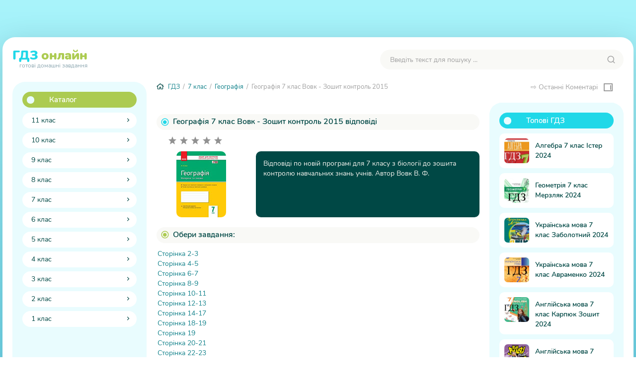

--- FILE ---
content_type: text/html; charset=utf-8
request_url: https://gdzonline.net/627-geografia-7-klas-vovk.html
body_size: 11680
content:
<!DOCTYPE html>
<!--[if lt IE 7]><html lang="uk" class="lt-ie9 lt-ie8 lt-ie7"><![endif]-->
<!--[if IE 7]><html lang="uk" class="lt-ie9 lt-ie8"><![endif]-->
<!--[if IE 8]><html lang="uk" class="lt-ie9"><![endif]-->
<!--[if gt IE 8]><!-->
<html lang="uk">
<!--<![endif]-->
<head>
     <script async src="https://pagead2.googlesyndication.com/pagead/js/adsbygoogle.js?client=ca-pub-3451992283328641" data-overlays="bottom"
     crossorigin="anonymous"></script> 
<title>Географія 7 клас Вовк Відповіді на Зошит контроль</title>
<meta charset="utf-8">
<meta name="description" content="Відповіді по новій програмі для 7 класу з біології до зошита контролю навчальних знань учнів. Автор Вовк В. Ф.">
<meta name="keywords" content="навчальних, знань, учнів, Автор, контролю, зошита, новій, програмі, класу, біології, Відповіді">
<link rel="canonical" href="https://gdzonline.net/627-geografia-7-klas-vovk.html">
<link rel="search" type="application/opensearchdescription+xml" title="ГДЗ онлайн" href="https://gdzonline.net/index.php?do=opensearch">
<link rel="preconnect" href="https://gdzonline.net/" fetchpriority="high">
<meta property="twitter:card" content="summary">
<meta property="twitter:title" content="Географія 7 клас Вовк Відповіді на Зошит контроль">
<meta property="twitter:url" content="https://gdzonline.net/627-geografia-7-klas-vovk.html">
<meta property="twitter:description" content="Відповіді по новій програмі для 7 класу з біології до зошита контролю навчальних знань учнів. Автор Вовк В. Ф. geografia7vovk Сторінка 2-3 Сторінка 4-5 Сторінка 6-7 Сторінка 8-9 Сторінка 10-11 Сторінка 12-13 Сторінка 14-17 Сторінка 18-19 Сторінка 19 Сторінка 20-21 Сторінка 22-23 Сторінка 24-25">
<meta property="og:type" content="article">
<meta property="og:site_name" content="ГДЗ онлайн">
<meta property="og:title" content="Географія 7 клас Вовк Відповіді на Зошит контроль">
<meta property="og:url" content="https://gdzonline.net/627-geografia-7-klas-vovk.html">
<meta property="og:description" content="Відповіді по новій програмі для 7 класу з біології до зошита контролю навчальних знань учнів. Автор Вовк В. Ф. geografia7vovk Сторінка 2-3 Сторінка 4-5 Сторінка 6-7 Сторінка 8-9 Сторінка 10-11 Сторінка 12-13 Сторінка 14-17 Сторінка 18-19 Сторінка 19 Сторінка 20-21 Сторінка 22-23 Сторінка 24-25">
<meta property="og:image" content="https://gdzonline.net/uploads/posts/2016-08/1470840071_geografiya-7-klas-vovk-2015-zoshyt-kontrol.jpg">
<meta name="twitter:image" content="https://gdzonline.net/uploads/posts/2016-08/1470840071_geografiya-7-klas-vovk-2015-zoshyt-kontrol.jpg">
<meta http-equiv="X-UA-Compatible" content="IE=edge">
<meta name="viewport" content="width=device-width, initial-scale=1.0">
<link rel="shortcut icon" href="/templates/Gdzonline/images/favicon.ico" />
<link rel="stylesheet" href="/templates/Gdzonline/css/style.css">
<link rel="stylesheet" href="/templates/Gdzonline/css/slick.min.css">
<link rel="stylesheet" href="/templates/Gdzonline/css/magnific-popup.min.css">
<link rel="stylesheet" href="/templates/Gdzonline/css/engine.css?12">
<link rel="stylesheet" href="/templates/Gdzonline/css/media.css">

<!--[if lt IE 9]>
   <script src="/templates/Gdzonline/js/html5shiv.min.js"></script>
   <script src="/templates/Gdzonline/js/respond.min.js"></script>
<![endif]--> 

<!-- Global site tag (gtag.js) - Google Analytics -->
<script async src="https://www.googletagmanager.com/gtag/js?id=G-MF9XHHCFEG"></script>
<script>
  window.dataLayer = window.dataLayer || [];
  function gtag(){dataLayer.push(arguments);}
  gtag('js', new Date());

  gtag('config', 'G-MF9XHHCFEG');
</script> 
    

 
<script type='text/javascript'>
	(function() {
		var w = window,
				d = document,
				protocol =/https/i.test(w.location.protocol) ? 'https:' : 'http:',
				aml = typeof admixerML !== 'undefined' ? admixerML : { };
		aml.fn = aml.fn || [];
		aml.invPath = aml.invPath || (protocol + '//inv-nets.admixer.net/');
		aml.cdnPath = aml.cdnPath || (protocol + '//cdn.admixer.net/');
		if (!w.admixerML)
		{
			var lodash = document.createElement('script');
			lodash.id = 'amlScript';
			lodash.async = true;
			lodash.type = 'text/javascript';
			lodash.src = aml.cdnPath + 'scripts3/loader2.js';
			var node = d.getElementsByTagName('script')[0];
			node.parentNode.insertBefore(lodash, node);
			w.admixerML = aml;
		}
	})();
	admixerML.fn.push(function() {
		admixerML.defineSlot({z: 'f1f6d761-0262-4cba-a8fd-f82fea42c71d', ph: 'admixer_f1f6d76102624cbaa8fdf82fea42c71d_zone_21224_sect_6389_site_5429', i: 'inv-nets'});
		admixerML.defineSlot({z: 'c0d96df6-516f-481f-8885-15bd7459125c', ph: 'admixer_c0d96df6516f481f888515bd7459125c_zone_21226_sect_6389_site_5429', i: 'inv-nets'});
		admixerML.singleRequest();
	});
</script>
    
   
</head>
<body>
<div class="container">
	<div class="header">
		<div class="logo">
			<a href="/">ГДЗ <span>онлайн</span>
			<small>готові домашні завдання</small>
			</a>
		</div>
		<div class="search">
			<div class="mobile_btn_menu">
				<span><i class="ri-menu-line"></i></span>
			</div>
			<form method="post" name="searchform" action="">
				<input id="story" name="story" type="search" placeholder="Введіть текст для пошуку ..." aria-label="Пошук...">
				<input type="hidden" name="do" value="search">
				<input type="hidden" name="subaction" value="search">
				<button type="submit"><i class="ri-search-line"></i></button>
			</form>
			<div class="mobile_btns_right">
				<span class="show_right_sidebar"><i class="ri-menu-fold-line"></i></span>
				<span class="show_panel_sidebar"><i class="ri-layout-right-2-line"></i></span>
			</div>
		</div>
	</div>
	<div class="main">
		<div class="mani_col">
			            <div class="asidebar_left">
				<div class="aside_block">
					<div class="aside_title">Каталог</div>
					<div class="aside_content">
						<ul class="main_menu menu_links">
							<li><a href="https://gdzonline.net/11_klas/">11 клас</a><span class="sublink"></span><li class="submenu"><ul class="sub_cat"><li><a href="https://gdzonline.net/11_klas/algebra11/">Алгебра</a></li><li><a href="https://gdzonline.net/11_klas/geometria11/">Геометрія</a></li><li><a href="https://gdzonline.net/11_klas/fizika11/">Фізика</a></li><li><a href="https://gdzonline.net/11_klas/english11/">Англійська мова</a></li><li><a href="https://gdzonline.net/11_klas/ukrmova11/">Українська мова</a></li><li><a href="https://gdzonline.net/11_klas/himia11/">Хімія</a></li><li><a href="https://gdzonline.net/11_klas/matematika11/">Математика</a></li><li><a href="https://gdzonline.net/11_klas/nimecka11/">Німецька мова</a></li><li><a href="https://gdzonline.net/11_klas/biologia11/">Біологія</a></li><li><a href="https://gdzonline.net/11_klas/informatika11/">Інформатика</a></li><li><a href="https://gdzonline.net/11_klas/istoria11/">Історія</a></li><li><a href="https://gdzonline.net/11_klas/geografia11/">Географія</a></li></ul></li></li><li><a href="https://gdzonline.net/10_klas/">10 клас</a><span class="sublink"></span><li class="submenu"><ul class="sub_cat"><li><a href="https://gdzonline.net/10_klas/ukrmova10/">Українська мова</a></li><li><a href="https://gdzonline.net/10_klas/english10/">Англійська мова</a></li><li><a href="https://gdzonline.net/10_klas/nimecka10/">Німецька мова</a></li><li><a href="https://gdzonline.net/10_klas/himia10/">Хімія</a></li><li><a href="https://gdzonline.net/10_klas/algebra10/">Аглебра</a></li><li><a href="https://gdzonline.net/10_klas/geometria10/">Геометрія</a></li><li><a href="https://gdzonline.net/10_klas/fizika10/">Фізика</a></li><li><a href="https://gdzonline.net/10_klas/geografia10/">Географія</a></li><li><a href="https://gdzonline.net/10_klas/matematika10/">Математика</a></li><li><a href="https://gdzonline.net/10_klas/biologia10/">Біологія</a></li></ul></li></li><li><a href="https://gdzonline.net/9_klas/">9 клас</a><span class="sublink"></span><li class="submenu"><ul class="sub_cat"><li><a href="https://gdzonline.net/9_klas/algebra9/">Алгебра</a></li><li><a href="https://gdzonline.net/9_klas/ukrmova9/">Українська мова</a></li><li><a href="https://gdzonline.net/9_klas/english9/">Англійська мова</a></li><li><a href="https://gdzonline.net/9_klas/istoriaukr9/">Історія України</a></li><li><a href="https://gdzonline.net/9_klas/geometria9/">Геометрія</a></li><li><a href="https://gdzonline.net/9_klas/fizika9/">Фізика</a></li><li><a href="https://gdzonline.net/9_klas/himia9/">Хімія</a></li><li><a href="https://gdzonline.net/9_klas/geografia9/">Географія</a></li><li><a href="https://gdzonline.net/9_klas/istoria9/">Всесвітня Історія</a></li><li><a href="https://gdzonline.net/9_klas/biologia9/">Біологія</a></li><li><a href="https://gdzonline.net/9_klas/nimecka9/">Німецька мова</a></li><li><a href="https://gdzonline.net/9_klas/informatika9/">Інформатика</a></li><li><a href="https://gdzonline.net/9_klas/zdorovja9/">Основи здоров&#039;я</a></li></ul></li></li><li><a href="https://gdzonline.net/8_klas/">8 клас</a><span class="sublink"></span><li class="submenu"><ul class="sub_cat"><li><a href="https://gdzonline.net/8_klas/algebra8/">Алгебра</a></li><li><a href="https://gdzonline.net/8_klas/geometria8/">Геометрія</a></li><li><a href="https://gdzonline.net/8_klas/ridnamova8/">Українська мова</a></li><li><a href="https://gdzonline.net/8_klas/english8/">Англійська мова</a></li><li><a href="https://gdzonline.net/8_klas/nimecka8/">Німецька мова</a></li><li><a href="https://gdzonline.net/8_klas/fizika8/">Фізика</a></li><li><a href="https://gdzonline.net/8_klas/himia8/">Хімія</a></li><li><a href="https://gdzonline.net/8_klas/geografia8/">Географія</a></li><li><a href="https://gdzonline.net/8_klas/biologia8/">Біологія</a></li><li><a href="https://gdzonline.net/8_klas/zdorovja8/">Основи здоров&#039;я</a></li><li><a href="https://gdzonline.net/8_klas/ukrliteratura8/">Українська література / Зарубіжна література</a></li><li><a href="https://gdzonline.net/8_klas/istoria8/">Історія</a></li><li><a href="https://gdzonline.net/8_klas/informatika8/">Інформатика</a></li></ul></li></li><li><a href="https://gdzonline.net/7_klas/">7 клас</a><span class="sublink"></span><li class="submenu"><ul class="sub_cat"><li><a href="https://gdzonline.net/7_klas/algebra7/">Алгебра</a></li><li><a href="https://gdzonline.net/7_klas/geometria7/">Геометрія</a></li><li><a href="https://gdzonline.net/7_klas/english7/">Англійська мова</a></li><li><a href="https://gdzonline.net/7_klas/ridnamova7/">Укрмова</a></li><li><a href="https://gdzonline.net/7_klas/ukrliteratura7/">Укр література + зарубіжна</a></li><li><a href="https://gdzonline.net/7_klas/nimecka7/">Німецька мова</a></li><li><a href="https://gdzonline.net/7_klas/fizika7/">Фізика</a></li><li><a href="https://gdzonline.net/7_klas/himia7/">Хімія</a></li><li><a href="https://gdzonline.net/7_klas/geografia7/">Географія</a></li><li><a href="https://gdzonline.net/7_klas/istoria7/">Історія</a></li><li><a href="https://gdzonline.net/7_klas/zdorovja7/">Основи здоров&#039;я</a></li><li><a href="https://gdzonline.net/7_klas/biologia7/">Біологія</a></li><li><a href="https://gdzonline.net/7_klas/informatika7/">Інформатика</a></li></ul></li></li><li><a href="https://gdzonline.net/6_klas/">6 клас</a><span class="sublink"></span><li class="submenu"><ul class="sub_cat"><li><a href="https://gdzonline.net/6_klas/english6/">Англійська мова</a></li><li><a href="https://gdzonline.net/6_klas/matematika6/">Математика</a></li><li><a href="https://gdzonline.net/6_klas/ridnamova6/">Укр мова</a></li><li><a href="https://gdzonline.net/6_klas/istoria6/">Історія</a></li><li><a href="https://gdzonline.net/6_klas/geografia6/">Географія</a></li><li><a href="https://gdzonline.net/6_klas/prirodoznavstvo6/">Пізнаємо природу</a></li><li><a href="https://gdzonline.net/6_klas/ukrliteratura6/">Українська література</a></li><li><a href="https://gdzonline.net/6_klas/zarubizhna6/">Зарубіжна література</a></li><li><a href="https://gdzonline.net/6_klas/nimecka6/">Німецька мова</a></li><li><a href="https://gdzonline.net/6_klas/informatika6/">Інформатика</a></li><li><a href="https://gdzonline.net/6_klas/zdorovja6/">Основи здоров&#039;я</a></li><li><a href="https://gdzonline.net/6_klas/etika6/">Етика</a></li><li><a href="https://gdzonline.net/6_klas/biologia6/">Біологія</a></li></ul></li></li><li><a href="https://gdzonline.net/5_klas/">5 клас</a><span class="sublink"></span><li class="submenu"><ul class="sub_cat"><li><a href="https://gdzonline.net/5_klas/english5/">Англійська мова</a></li><li><a href="https://gdzonline.net/5_klas/matematika5/">Математика</a></li><li><a href="https://gdzonline.net/5_klas/ridnamova5/">Укрмова</a></li><li><a href="https://gdzonline.net/5_klas/ukrliteratura5/">Українська література</a></li><li><a href="https://gdzonline.net/5_klas/istoria5/">Історія</a></li><li><a href="https://gdzonline.net/5_klas/informatika5/">Інформатика</a></li><li><a href="https://gdzonline.net/5_klas/nimecka5/">Німецька мова</a></li><li><a href="https://gdzonline.net/5_klas/prirodoznavstvo5/">Природознавство</a></li><li><a href="https://gdzonline.net/5_klas/zdorovja5/">Основи здоров&#039;я</a></li><li><a href="https://gdzonline.net/5_klas/etika5/">Етика</a></li></ul></li></li><li><a href="https://gdzonline.net/4klas/">4 клас</a><span class="sublink"></span><li class="submenu"><ul class="sub_cat"><li><a href="https://gdzonline.net/4klas/english4/">Англійська мова</a></li><li><a href="https://gdzonline.net/4klas/matematyka4/">Математика</a></li><li><a href="https://gdzonline.net/4klas/ukrmova4/">Українська мова</a></li></ul></li></li><li><a href="https://gdzonline.net/3klas/">3 клас</a><span class="sublink"></span><li class="submenu"><ul class="sub_cat"><li><a href="https://gdzonline.net/3klas/matematyka3/">Математика</a></li><li><a href="https://gdzonline.net/3klas/ukrmova3/">Українська мова</a></li></ul></li></li><li><a href="https://gdzonline.net/2klas/">2 клас</a><span class="sublink"></span><li class="submenu"><ul class="sub_cat"><li><a href="https://gdzonline.net/2klas/matematyka2/">Математика</a></li><li><a href="https://gdzonline.net/2klas/english2/">Англійська мова</a></li><li><a href="https://gdzonline.net/2klas/informatyka2/">Інформатика</a></li><li><a href="https://gdzonline.net/2klas/zdorovja2/">Основи здоров&#039;я</a></li><li><a href="https://gdzonline.net/2klas/pryroda2/">Природознавство</a></li><li><a href="https://gdzonline.net/2klas/rus2/">Російська мова</a></li><li><a href="https://gdzonline.net/2klas/ukrmova2/">Українська мова</a></li></ul></li></li><li><a href="https://gdzonline.net/1klas/">1 клас</a><span class="sublink"></span><li class="submenu"><ul class="sub_cat"><li><a href="https://gdzonline.net/1klas/english1/">Англійська мова</a></li><li><a href="https://gdzonline.net/1klas/bukvar/">Буквар</a></li><li><a href="https://gdzonline.net/1klas/matematyka1/">Математика</a></li></ul></li></li>
						</ul>
					</div>
				</div>
				
				
		
               
                
			</div>
		</div>
		<div class="main_wrap">
			<div class="main_content">
				<div class="main_content_body">
					
					<div class="content_wrap">
						<div class="speedbar"><span class="far fa-home"></span> <a href="https://gdzonline.net/">ГДЗ</a>&nbsp;  / &nbsp;<a href="https://gdzonline.net/7_klas/">7 клас</a>&nbsp;  / &nbsp;<a href="https://gdzonline.net/7_klas/geografia7/">Географія</a>&nbsp;  / &nbsp;Географія 7 клас Вовк - Зошит контроль 2015</div>
						
						<div id="m-cont">
                           ﻿<div class="fullstory" itemscope itemtype="http://schema.org/Article">
	<meta itemprop="author" content="ReCore">
	<h1 class="title" itemprop="headline"><i class="ri-radio-button-line"></i>Географія 7 клас Вовк - Зошит контроль 2015 відповіді</h1>
	<div class="top_info">
		<div class="right_col">

			<div class="edit_rating">
				
                <div class="rating_block"><div class="rate_stars"><div data-ratig-layer-id='627'>
	<div class="rating">
		<ul class="unit-rating">
		<li class="current-rating" style="width:0%;">0</li>
		<li><a href="#" title="Погано" class="r1-unit" onclick="doRate('1', '627'); return false;">1</a></li>
		<li><a href="#" title="Задовільно" class="r2-unit" onclick="doRate('2', '627'); return false;">2</a></li>
		<li><a href="#" title="Середньо" class="r3-unit" onclick="doRate('3', '627'); return false;">3</a></li>
		<li><a href="#" title="Добре" class="r4-unit" onclick="doRate('4', '627'); return false;">4</a></li>
		<li><a href="#" title="Відмінно" class="r5-unit" onclick="doRate('5', '627'); return false;">5</a></li>
		</ul>
	</div>
</div></div></div>
				
				
			</div>
		</div>
	</div>
	<div class="top_content">
		<div class="top_content_poster">
			<a href="https://gdzonline.net/uploads/posts/2016-08/1470840071_geografiya-7-klas-vovk-2015-zoshyt-kontrol.jpg"  class="highslide"><img src="/uploads/posts/2016-08/1470840071_geografiya-7-klas-vovk-2015-zoshyt-kontrol.jpg" alt="ГДЗ Географія 7 клас Вовк - Зошит контроль 2015"></a>
		</div>
		<ul class="top_content_info">
			
			<div>Відповіді по новій програмі для 7 класу з біології до зошита контролю навчальних знань учнів. Автор Вовк В. Ф.</div>
        </ul>
             
	</div>
       
	<div class="full_descr" itemprop="articleBody">
				
	</div>

   
    
       
<div class="screens">
		<div class="section_head green"><i class="ri-radio-button-line"></i>Обери завдання:</div>
		<div class="screens_content">
      
<table width="100%"><tr><td width="50%">

         
<a href="/uploads/book/geografia7vovk/1-page-001.jpg"  class="highslide" title="Сторінка 2-3. Відповіді: Географія 7 клас Вовк - Зошит контроль 2015" >Сторінка 2-3</a><br>
<a href="/uploads/book/geografia7vovk/1-page-002.jpg"  class="highslide" title="Сторінка 4-5. Відповіді: Географія 7 клас Вовк - Зошит контроль 2015" >Сторінка 4-5</a><br>
<a href="/uploads/book/geografia7vovk/1-page-003.jpg"  class="highslide" title="Сторінка 6-7. Відповіді: Географія 7 клас Вовк - Зошит контроль 2015" >Сторінка 6-7</a><br>
<a href="/uploads/book/geografia7vovk/1-page-004.jpg"  class="highslide" title="Сторінка 8-9. Відповіді: Географія 7 клас Вовк - Зошит контроль 2015" >Сторінка 8-9</a><br>
<a href="/uploads/book/geografia7vovk/1-page-005.jpg"  class="highslide" title="Сторінка 10-11. Відповіді: Географія 7 клас Вовк - Зошит контроль 2015" >Сторінка 10-11</a><br>
<a href="/uploads/book/geografia7vovk/1-page-006.jpg"  class="highslide" title="Сторінка 12-13. Відповіді: Географія 7 клас Вовк - Зошит контроль 2015" >Сторінка 12-13</a><br>
<a href="/uploads/book/geografia7vovk/1-page-007.jpg"  class="highslide" title="Сторінка 14-17. Відповіді: Географія 7 клас Вовк - Зошит контроль 2015" >Сторінка 14-17</a><br>
<a href="/uploads/book/geografia7vovk/1-page-008.jpg"  class="highslide" title="Сторінка 18-19. Відповіді: Географія 7 клас Вовк - Зошит контроль 2015" >Сторінка 18-19</a><br>
<a href="/uploads/book/geografia7vovk/1-page-009.jpg"  class="highslide" title="Сторінка 19. Відповіді: Географія 7 клас Вовк - Зошит контроль 2015" >Сторінка 19</a><br>
<a href="/uploads/book/geografia7vovk/1-page-010.jpg"  class="highslide" >Сторінка 20-21</a><br>
<a href="/uploads/book/geografia7vovk/1-page-011.jpg"  class="highslide" >Сторінка 22-23</a><br>
<a href="/uploads/book/geografia7vovk/1-page-012.jpg"  class="highslide" >Сторінка 24-25</a><br>
<a href="/uploads/book/geografia7vovk/1-page-013.jpg"  class="highslide" >Сторінка 27</a><br>
<a href="/uploads/book/geografia7vovk/1-page-014.jpg"  class="highslide" >Сторінка 28-29</a><br>
<a href="/uploads/book/geografia7vovk/1-page-015.jpg"  class="highslide" >Сторінка 30-31</a><br>
<a href="/uploads/book/geografia7vovk/1-page-016.jpg"  class="highslide" >Сторінка 32-33</a><br>
<a href="/uploads/book/geografia7vovk/1-page-017.jpg"  class="highslide" >Сторінка 34-35</a><br>
<a href="/uploads/book/geografia7vovk/1-page-018.jpg"  class="highslide" >Сторінка 36-37</a><br>
<a href="/uploads/book/geografia7vovk/1-page-019.jpg"  class="highslide" >Сторінка 37</a><br>




    </td>



<td width="50%">
    
  





















    
      

</td>
</tr></table>

<br>







<table width="100%"><tr> <td valign="top" width="50%">
  







   




























































































































































































































































































































































































































































































    

</td>



<td valign="top" width="50%">

















































































































































































































 
 
 








































































































































































    























  















 





    </td>
</tr></table>



    
 

    
		</div>
	</div>   

	<div class="download_content">
		<div class="download_content_body">
           <div class="download_content_top_btns">
				<a href="javascript:AddComplaint('627', 'news')">
				<span class="btn_complain">
				    <span class="icon_btn"><i class="ri-error-warning-line"></i></span>
				    <span class="text_btn">Повідомити <small>про помилку</small></span>
				</span>
				</a>				
			</div> 
            
            <div class="download_content_bottom_btns">				
				<div class='share social' data-url='https://gdzonline.net/627-geografia-7-klas-vovk.html' data-title='Географія 7 клас Вовк - Зошит контроль 2015' data-desc='{title limit="120"}'>
					<span>Поділитись в соцмережах:</span>
					<meta property="og:image" content="https://gdzonline.net/uploads/posts/2016-08/1470840071_geografiya-7-klas-vovk-2015-zoshyt-kontrol.jpg">
					<meta name="twitter:image" content="https://gdzonline.net/uploads/posts/2016-08/1470840071_geografiya-7-klas-vovk-2015-zoshyt-kontrol.jpg">
                    <a class="push twitter" data-id="tw"><i class="fab fa-twitter-square"></i></a>
                    <a class="push facebook" data-id="fb"><i class="fab fa-facebook-square"></i></a>
					<a target="_blank" href="https://3p3x.adj.st/?adjust_t=u783g1_kw9yml&amp;adjust_fallback=https%3A%2F%2Fwww.viber.com%2F%3Futm_source%3DPartner%26utm_medium%3DSharebutton%26utm_campaign%3DDefualt&amp;adjust_campaign=Sharebutton&amp;adjust_deeplink=viber%3A%2F%2Fforward%3Ftext%3Dhttps://gdzonline.net/627-geografia-7-klas-vovk.html" class="push"><i class="fab fa-viber"></i></a>
                    <a target="_blank" href="https://telegram.me/share/url?url=https://gdzonline.net/627-geografia-7-klas-vovk.html" class="push"><i class="fab fa-telegram-plane"></i></a>
				</div>
			</div>
			
		</div>
	</div>



	
	<div class="featured_wrap">
		<div class="section_head"><i class="ri-radio-button-line"></i>Рекомендуємо подивитись</div>
		<div class="featured">
			<div class="featured_item">
	<a href="https://gdzonline.net/209-geografya-kompleksniy-zoshit-vovk-kostenko-7-klas.html" class="item">
		<div class="featured_poster">
			<img src="/uploads/posts/2013-12/1386271462_gdz-geografya.-7-klas-kompleksniy-zoshit-dlya-kontrolyu-znan.jpg" alt="Географія - Комплексний зошит (Вовк, Костенко) 7 клас">
		</div>
		<div class="featured_content">
			<div class="featured_title">
				<div>Географія - Комплексний зошит (Вовк, Костенко) 7 клас</div>
			</div>
			
		</div>
	</a>
</div><div class="featured_item">
	<a href="https://gdzonline.net/496-geografiya-7-klas-stadnik-zoshit-2015.html" class="item">
		<div class="featured_poster">
			<img src="/uploads/posts/2015-10/1444840944_zoshit-geografiya-7-klas-stadnik-gdz-2015.jpg" alt="Географія 7 клас Стадник Зошит 2015">
		</div>
		<div class="featured_content">
			<div class="featured_title">
				<div>Географія 7 клас Стадник Зошит 2015</div>
			</div>
			
		</div>
	</a>
</div><div class="featured_item">
	<a href="https://gdzonline.net/356-praktichni-geografiya-7klas.html" class="item">
		<div class="featured_poster">
			<img src="/uploads/posts/2014-09/1411822062_geografya-gotov-praktichn-roboti-7-klas.jpg" alt="Практичні роботи Географія 7 клас">
		</div>
		<div class="featured_content">
			<div class="featured_title">
				<div>Практичні роботи Географія 7 клас</div>
			</div>
			
		</div>
	</a>
</div><div class="featured_item">
	<a href="https://gdzonline.net/674-boyko-7-klas-geografya.html" class="item">
		<div class="featured_poster">
			<img src="/uploads/posts/2016-11/1479721080_geografiya-7-klas-boyko-2015.jpg" alt="Географія 7 клас Бойко">
		</div>
		<div class="featured_content">
			<div class="featured_title">
				<div>Географія 7 клас Бойко</div>
			</div>
			
		</div>
	</a>
</div><div class="featured_item">
	<a href="https://gdzonline.net/299-test-kontrol-geografya-7-klas.html" class="item">
		<div class="featured_poster">
			<img src="/uploads/posts/2014-09/1410277496_test-kontrol-geografya-7-klas.jpg" alt="Тест-контроль географія 7 клас">
		</div>
		<div class="featured_content">
			<div class="featured_title">
				<div>Тест-контроль географія 7 клас</div>
			</div>
			
		</div>
	</a>
</div><div class="featured_item">
	<a href="https://gdzonline.net/526-zoshyt-geografiya-7-klas-kobernik-2015.html" class="item">
		<div class="featured_poster">
			<img src="/uploads/posts/2015-11/1447266596_zoshyt-z-geografi-7-klas-kobernik-2015.jpg" alt="Географія 7 клас Кобернік - Практикум">
		</div>
		<div class="featured_content">
			<div class="featured_title">
				<div>Географія 7 клас Кобернік - Практикум</div>
			</div>
			
		</div>
	</a>
</div>
		</div>
	</div>
	
	

<div class="comments">
		<div class="comments_head">
			<div class="section_head"><i class="ri-radio-button-line"></i>Коментарі.  </div>
			<span><button type="button" class="show_form">Додати свій коментар</button></span>
		</div>
		<div class="add_comm_form">
			<form  method="post" name="dle-comments-form" id="dle-comments-form" ><div id="addcomment" class="addform addcomment">
	<ul class="ui-form">
		
		<li class="form-group combo">
			<div class="combo_field"><input placeholder="Ваше ім'я" type="text" name="name" id="name" class="wide" required></div>
		</li>
		
		<li id="comment-editor"><script>
	var text_upload = "Вивантаження файлів і зображень на сервер";
	var dle_quote_title  = "Цитата:";
</script>
<div class="dleaddcomments-editor wseditor dlecomments-editor"><textarea id="comments" name="comments" style="width:100%;height:260px;"></textarea></div></li>
		
		
	</ul>
	<div class="form_submit" style="justify-content: space-between;">
		
		<div class="c-captcha">
			<a onclick="reload(); return false;" title="Натисніть на зображення, щоб оновити код, якщо він нерозбірливий" href="#"><span id="dle-captcha"><img src="/engine/modules/antibot/antibot.php" alt="Натисніть на зображення, щоб оновити код, якщо він нерозбірливий" width="160" height="80"></span></a>
			<input placeholder="Повторіть код" title="Введіть код, вказаний на картинці" type="text" name="sec_code" id="sec_code" required>
		</div>
		
		<button class="btn" type="submit" name="submit">Відправити</button>
	</div>
</div>
		<input type="hidden" name="subaction" value="addcomment">
		<input type="hidden" name="post_id" id="post_id" value="627"><input type="hidden" name="user_hash" value="0e3377a685a9c6502b0de55cf612b2e2e71b2b52"></form>
		</div>
		<div class="comments_content">
			
<div id="dle-ajax-comments"></div>

		</div>
	</div>
	<!--dlenavigationcomments-->
</div>
                                                        
                        </div>
					</div>
				</div>
				<div class="mani_col">
					                      <div class="view_aside">
						<span class="show_panel">⇨  Останні Коментарі <i class="ri-layout-right-2-line"></i></span>
					</div>
					<div class="asidebar_right">
						<div class="panel_wrap">
                            <div class="panel">
							<div class="aside_title">Коментарі<span><i class="ri-chat-3-line"></i></span></div>
								<div class="last_comm" id="5">
	<div class="last_comm_ava">
		<img src="/templates/Gdzonline/dleimages/noavatar.png" alt="Хз, Ася"></a>
	</div>
	<div class="last_comm_content">
		<div class="last_comm_top">
			Хз, Ася
			<span class="date">03.01.2026 - 12:41</span>
		</div>
		<div class="last_comm_message">
			В №634, приклад 9. Замість 20¹¹, має бути 20а¹¹. Дякую ☺️
		</div>
		<div class="last_comm_title">
			<a href="https://gdzonline.net/822-algebra-7klas-merzlyak.html">Алгебра 7 клас Мерзляк 2024</a>
		</div>
	</div>
</div><div class="last_comm" id="4">
	<div class="last_comm_ava">
		<img src="/templates/Gdzonline/dleimages/noavatar.png" alt="Дехто"></a>
	</div>
	<div class="last_comm_content">
		<div class="last_comm_top">
			Дехто
			<span class="date">03.01.2026 - 10:39</span>
		</div>
		<div class="last_comm_message">
			В номері 18.36 не 1/1+5^0.5 а 2
		</div>
		<div class="last_comm_title">
			<a href="https://gdzonline.net/848-algebra-8-ister.html">Алгебра 8 клас Істер 2025</a>
		</div>
	</div>
</div><div class="last_comm" id="3">
	<div class="last_comm_ava">
		<img src="/templates/Gdzonline/dleimages/noavatar.png" alt="Аркадій"></a>
	</div>
	<div class="last_comm_content">
		<div class="last_comm_top">
			Аркадій
			<span class="date">02.01.2026 - 15:26</span>
		</div>
		<div class="last_comm_message">
			Дякую за ГДЗ : )
		</div>
		<div class="last_comm_title">
			<a href="https://gdzonline.net/882-workbook-6-kosta.html">Робочий зошит Англійська мова 6 клас Керолайн (Коста) 2023</a>
		</div>
	</div>
</div><div class="last_comm" id="2">
	<div class="last_comm_ava">
		<img src="/templates/Gdzonline/dleimages/noavatar.png" alt="🙇🙇"></a>
	</div>
	<div class="last_comm_content">
		<div class="last_comm_top">
			🙇🙇
			<span class="date">25.12.2025 - 09:42</span>
		</div>
		<div class="last_comm_message">
			привет 7 клас крисиньска гімназія я один із вас 
		</div>
		<div class="last_comm_title">
			<a href="https://gdzonline.net/455-ister-algebra-7-klas.html">Алгебра 7 клас Істер 2024</a>
		</div>
	</div>
</div><div class="last_comm" id="1">
	<div class="last_comm_ava">
		<img src="/templates/Gdzonline/dleimages/noavatar.png" alt="Назар"></a>
	</div>
	<div class="last_comm_content">
		<div class="last_comm_top">
			Назар
			<span class="date">24.12.2025 - 12:10</span>
		</div>
		<div class="last_comm_message">
			На стрпінці 61 не тф завдання
		</div>
		<div class="last_comm_title">
			<a href="https://gdzonline.net/883-english-5-kosta.html">Англійська мова 5 клас Коста</a>
		</div>
	</div>
</div>
                            </div>
						</div>
						                       
                        <div class="asidebar_right_wrap">
							<div class="aside_block">
								<div class="aside_title turquoise">Топові ГДЗ</div>
								<div class="aside_content">
                                    
									
                                    
                                    
                                    
                                    
                                    
                                    
                                    
                                    
                                     
                                    <a href="https://gdzonline.net/455-ister-algebra-7-klas.html" title="ГДЗ Алгебра 7 клас Істер 2024" class="aside_informer_list">
	<div class="aside_informer_list_img">
		<img src="/uploads/posts/2024-06/gdz-algebra-7-klas-ister-2024.jpg" alt="ГДЗ Алгебра 7 клас Істер 2024">
	</div>
	<div class="aside_informer_list_title">Алгебра 7 клас Істер 2024</div>
</a><a href="https://gdzonline.net/476-geometriya-7klas-merzlyak.html" title="ГДЗ Геометрія 7 клас Мерзляк 2024" class="aside_informer_list">
	<div class="aside_informer_list_img">
		<img src="/uploads/posts/2024-06/gdz-geometriia-7-klas-merzliak-2024.jpg" alt="ГДЗ Геометрія 7 клас Мерзляк 2024">
	</div>
	<div class="aside_informer_list_title">Геометрія 7 клас Мерзляк 2024</div>
</a><a href="https://gdzonline.net/452-ukrmova-7-zabolotniy.html" title="ГДЗ Українська мова 7 клас Заболотний 2024" class="aside_informer_list">
	<div class="aside_informer_list_img">
		<img src="/uploads/posts/2024-06/ukrmova-7-klas-zabolotnyi-2024.jpg" alt="ГДЗ Українська мова 7 клас Заболотний 2024">
	</div>
	<div class="aside_informer_list_title">Українська мова 7 клас Заболотний 2024</div>
</a><a href="https://gdzonline.net/885-ukrmova-7-klas-avramenko.html" title="ГДЗ Українська мова 7 клас Авраменко 2024" class="aside_informer_list">
	<div class="aside_informer_list_img">
		<img src="/uploads/posts/2024-02/gdz-ukrmova-7-klas-avramenko-2024.jpg" alt="ГДЗ Українська мова 7 клас Авраменко 2024">
	</div>
	<div class="aside_informer_list_title">Українська мова 7 клас Авраменко 2024</div>
</a><a href="https://gdzonline.net/770-workbook-english-karpuk.html" title="ГДЗ Англійська мова 7 клас Карпюк Зошит 2024" class="aside_informer_list">
	<div class="aside_informer_list_img">
		<img src="/uploads/posts/2024-08/gdz-angliiska-7-klas-karpuk-2024-zoshyt.jpg" alt="ГДЗ Англійська мова 7 клас Карпюк Зошит 2024">
	</div>
	<div class="aside_informer_list_title">Англійська мова 7 клас Карпюк Зошит 2024</div>
</a><a href="https://gdzonline.net/887-english-7-mitchell.html" title="ГДЗ Англійська мова 7 клас Мітчелл" class="aside_informer_list">
	<div class="aside_informer_list_img">
		<img src="/uploads/posts/2024-02/gdz-angliiska-7-klas-mitchell-2024.jpg" alt="ГДЗ Англійська мова 7 клас Мітчелл">
	</div>
	<div class="aside_informer_list_title">Англійська мова 7 клас Мітчелл</div>
</a><a href="https://gdzonline.net/471-english-7-klas-karpuk.html" title="ГДЗ Англійська мова 7 клас Карпюк 2024" class="aside_informer_list">
	<div class="aside_informer_list_img">
		<img src="/uploads/posts/2024-06/gdz-angliiska-7-klas-karpuk-2024.jpg" alt="ГДЗ Англійська мова 7 клас Карпюк 2024">
	</div>
	<div class="aside_informer_list_title">Англійська мова 7 клас Карпюк 2024</div>
</a><a href="https://gdzonline.net/468-geometriya-7-klas-ister.html" title="ГДЗ Геометрія 7 клас Істер 2024" class="aside_informer_list">
	<div class="aside_informer_list_img">
		<img src="/uploads/posts/2024-06/gdz-geometriia-7-klas-ister-2024.jpg" alt="ГДЗ Геометрія 7 клас Істер 2024">
	</div>
	<div class="aside_informer_list_title">Геометрія 7 клас Істер 2024</div>
</a>
                                    
                                    
                                    
                                    
                                    
                                    
                                    
                                    
                                    
                                    
                                    
                                    
                                    
								</div>
                                
                                                               
                                
                                
							</div>							
						</div>
					</div>
				</div>
			</div>
		</div>
	</div>
	<div class="footer">
		<div class="seo">
	<div class="seo_content">
        <h2 class="seo_title"><span></span></h2>
        

        

    
 


 




 




 




 







	</div>
</div>
		<div class="footer_bottom">
			<p>© 2025. Всі права захищені. Ваш незамінний ресурс для готових домашніх завдань, комплексних рішень та детальних відповідей до підручників та робочих зошитів для 1-11 класів. Завдання, роз'яснення, розв'язані задачі та практичні вправи — все, що вам потрібно для успіху в навчанні! | 
                <a style="color: #14838c;" href="/index.php?do=feedback">Контакти</a></p>
		</div>
	</div>
</div>

<script src="/engine/classes/min/index.php?g=general&amp;v=8yw6q"></script>
<script src="/engine/classes/min/index.php?f=engine/classes/js/jqueryui.js,engine/classes/js/dle_js.js,engine/classes/fancybox/fancybox.js,engine/editor/jscripts/tiny_mce/tinymce.min.js&amp;v=8yw6q" defer></script>
<script type="application/ld+json">{"@context":"https://schema.org","@graph":[{"@type":"Book","@context":"https://schema.org/","publisher":{"@type":"Person","name":"ГДЗ"},"name":"Географія 7 клас Вовк - Зошит контроль 2015","headline":"Географія 7 клас Вовк - Зошит контроль 2015","mainEntityOfPage":{"@type":"WebPage","@id":"https://gdzonline.net/627-geografia-7-klas-vovk.html"},"datePublished":"2016-08-10T17:46:04+03:00","dateModified":"2020-03-10T10:44:21+02:00","author":{"@type":"Person","name":"G6909969099","url":"https://gdzonline.net/user/G6909969099/"},"description":"Відповіді по новій програмі для 7 класу з біології до зошита контролю навчальних знань учнів. Автор Вовк В. Ф. geografia7vovk Сторінка 2-3 Сторінка 4-5 Сторінка 6-7 Сторінка 8-9 Сторінка 10-11 Сторінка 12-13 Сторінка 14-17 Сторінка 18-19 Сторінка 19 Сторінка 20-21 Сторінка 22-23 Сторінка 24-25"},{"@type":"BreadcrumbList","@context":"https://schema.org/","itemListElement":[{"@type":"ListItem","position":1,"item":{"@id":"https://gdzonline.net/","name":"ГДЗ"}},{"@type":"ListItem","position":2,"item":{"@id":"https://gdzonline.net/7_klas/","name":"7 клас"}},{"@type":"ListItem","position":3,"item":{"@id":"https://gdzonline.net/7_klas/geografia7/","name":"Географія"}},{"@type":"ListItem","position":4,"item":{"@id":"https://gdzonline.net/627-geografia-7-klas-vovk.html","name":"Географія 7 клас Вовк - Зошит контроль 2015"}}]}]}</script>
<script src="/templates/Gdzonline/js/dropdown.min.js"></script>
<script src="/templates/Gdzonline/js/jquery.magnific-popup.min.js"></script>
<script src="/templates/Gdzonline/js/jquery.mousewheel.min.js"></script>
<script src="/templates/Gdzonline/js/ddaccordion.min.js"></script>
<script src="/templates/Gdzonline/js/slick.min.js"></script>
<script src="/templates/Gdzonline/js/jquery.cookie.min.js"></script>
<script src="/templates/Gdzonline/js/common.js"></script>
       
 
 
   
<script>
<!--
var dle_root       = '/';
var dle_admin      = '';
var dle_login_hash = '0e3377a685a9c6502b0de55cf612b2e2e71b2b52';
var dle_group      = 5;
var dle_link_type  = 1;
var dle_skin       = 'Gdzonline';
var dle_wysiwyg    = '2';
var quick_wysiwyg  = '0';
var dle_min_search = '4';
var dle_act_lang   = ["Так", "Ні", "Увести", "Скасувати", "Зберегти", "Видалити", "Завантаження. Будь ласка, зачекайте..."];
var menu_short     = 'Швидке редагування';
var menu_full      = 'Повне редагування';
var menu_profile   = 'Перегляд профілю';
var menu_send      = 'Надіслати повідомлення';
var menu_uedit     = 'Адмінцентр';
var dle_info       = 'Інформація';
var dle_confirm    = 'Підтвердження';
var dle_prompt     = 'Уведення інформації';
var dle_req_field  = ["Заповніть поле з ім’ям", "Заповніть поле з повідомленням", "Заповніть поле з темою повідомлення"];
var dle_del_agree  = 'Ви певні, що хочете видалити? Цю дію неможливо буде скасувати';
var dle_spam_agree = 'Ви певні, що хочете позначити користувача як спамера? Це призведе до видалення всіх його коментарів';
var dle_c_title    = 'Надсилання скарги';
var dle_complaint  = 'Зазначте текст Вашої скарги для адміністрації:';
var dle_mail       = 'Ваша адреса е-пошти:';
var dle_big_text   = 'Виділено завеликий клаптик тексту.';
var dle_orfo_title = 'Зазначте коментар для адміністрації до знайденої помилки на сторінці:';
var dle_p_send     = 'Надіслати';
var dle_p_send_ok  = 'Сповіщення вдало надіслано';
var dle_save_ok    = 'Зміни вдало збережено. Оновити сторінку?';
var dle_reply_title= 'Відповідь на коментар';
var dle_tree_comm  = '0';
var dle_del_news   = 'Видалити статтю';
var dle_sub_agree  = 'Ви певні, що хочете підписатися на коментарі до цієї публікації?';
var dle_unsub_agree  = 'Ви дійсно хочете відписатися від коментарів до даної публікації?';
var dle_captcha_type  = '0';
var dle_share_interesting  = ["Поділитися посиланням на виділений текст", "Твіттер", "Facebook", "Вконтакті", "Пряме посилання:", "Натисніть правою клавішею миші і виберіть «Копіювати посилання»"];
var DLEPlayerLang     = {prev: 'Попередній',next: 'Наступний',play: 'Відтворити',pause: 'Пауза',mute: 'Вимкнути звук', unmute: 'Увімкнути звук', settings: 'Налаштування', enterFullscreen: 'На повний екран', exitFullscreen: 'Вимкнути повноекранний режим', speed: 'Швидкість', normal: 'Звичайна', quality: 'Якість', pip: 'Режим PiP'};
var DLEGalleryLang    = {CLOSE: 'Закрити (Esc)', NEXT: 'Наступне зображення', PREV: 'Попереднє зображення', ERROR: 'Увага! Виявлено помилку', IMAGE_ERROR: 'Не вдалося завантажити зображення', TOGGLE_SLIDESHOW: 'Перегляд слайд-шоу (пропуск)',TOGGLE_FULLSCREEN: 'Повноекранний режим', TOGGLE_THUMBS: 'Увімкнути / вимкнути зменшені копії', ITERATEZOOM: 'Збільшити / Зменшити', DOWNLOAD: 'Завантажити зображення' };
var DLEGalleryMode    = 1;
var DLELazyMode       = 0;
var allow_dle_delete_news   = false;

jQuery(function($){
					setTimeout(function() {
						$.get(dle_root + "engine/ajax/controller.php?mod=adminfunction", { 'id': '627', action: 'newsread', user_hash: dle_login_hash });
					}, 5000);

	
	
	tinyMCE.baseURL = dle_root + 'engine/editor/jscripts/tiny_mce';
	tinyMCE.suffix = '.min';
	var dle_theme = '';

	if(dle_theme != '') {
		$('body').addClass( dle_theme );
	}	tinymce.init({
		selector: 'textarea#comments',
		language : "uk",
		directionality: 'ltr',
		body_class: dle_theme,
		skin: dle_theme == 'dle_theme_dark' ? 'oxide-dark' : 'oxide',
		element_format : 'html',
		width : "100%",
		height : 260,

		deprecation_warnings: false,
		promotion: false,
		cache_suffix: '?v=8yw6q',
		license_key: 'gpl',
		plugins: "link autolink lists quickbars dlebutton codesample",
		
		draggable_modal: true,
		toolbar_mode: 'floating',
		contextmenu: false,
		relative_urls : false,
		convert_urls : false,
		remove_script_host : false,
		browser_spellcheck: true,
		extended_valid_elements : "div[align|style|class|data-commenttime|data-commentuser|contenteditable],span[id|data-username|data-userurl|align|style|class|contenteditable],b/strong,i/em,u,s,p[align|style|class|contenteditable],pre[class],code",
		quickbars_insert_toolbar: '',
		quickbars_selection_toolbar: 'bold italic underline | dlequote dlespoiler dlehide',
		
	    formats: {
	      bold: {inline: 'b'},
	      italic: {inline: 'i'},
	      underline: {inline: 'u', exact : true},
	      strikethrough: {inline: 's', exact : true}
	    },
		
		paste_as_text: true,
		elementpath: false,
		branding: false,
		
		dle_root : dle_root,
		dle_upload_area : "comments",
		dle_upload_user : "",
		dle_upload_news : "0",
		
		menubar: false,
		link_default_target: '_blank',
		editable_class: 'contenteditable',
		noneditable_class: 'noncontenteditable',
		image_dimensions: true,
		paste_data_images: false,

		
		toolbar: "bold italic underline | alignleft aligncenter alignright | bullist numlist | dleemo link dleleech  | dlequote codesample dlespoiler dlehide",
		
		mobile: {
			toolbar_mode: "sliding",
			toolbar: "bold italic underline | alignleft aligncenter alignright | bullist numlist | dleemo link dleleech  dlequote dlespoiler dlehide",
			
		},
		
		content_css : dle_root + "engine/editor/css/content.css?v=8yw6q",
		
		codesample_languages: [
			{ text: 'HTML/XML', value: 'markup' },
			{ text: 'JavaScript', value: 'javascript' },
			{ text: 'CSS', value: 'css' },
			{ text: 'PHP', value: 'php' },
			{ text: 'SQL', value: 'sql' },
			{ text: 'Ruby', value: 'ruby' },
			{ text: 'Python', value: 'python' },
			{ text: 'Java', value: 'java' },
			{ text: 'C', value: 'c' },
			{ text: 'C#', value: 'csharp' },
			{ text: 'C++', value: 'cpp' }
		],

		setup: (editor) => {

			const onCompeteAction = (autocompleteApi, rng, value) => {
				editor.selection.setRng(rng);
				editor.insertContent(value);
				autocompleteApi.hide();
			};

			editor.ui.registry.addAutocompleter('getusers', {
			trigger: '@',
			minChars: 1,
			columns: 1,
			onAction: onCompeteAction,
			fetch: (pattern) => {

				return new Promise((resolve) => {

					$.get(dle_root + "engine/ajax/controller.php?mod=find_tags", { mode: 'users', term: pattern, skin: dle_skin, user_hash: dle_login_hash }, function(data){
						if ( data.found ) {
							resolve(data.items);
						}
					}, "json");

				});
			}
			});
		}

	});
				$('#dle-comments-form').submit(function() {
					if( $('#comments-image-uploader').data('files') == 'selected' ) {
						$('#comments-image-uploader').plupload('start');
					} else {
						doAddComments();
					}
					return false;
				});
});
//-->
</script>  

 
     
    
    
  <div id='admixer_e1e2d84ea87a49dfa85275cfe3f37274_zone_21222_sect_6389_site_5429'></div>
<script type='text/javascript'>
    admixerML.fn.push(function() {
admixerML.display('admixer_e1e2d84ea87a49dfa85275cfe3f37274_zone_21222_sect_6389_site_5429');
});
</script>
  
    
    <script type='text/javascript' src='https://myroledance.com/services/?id=145537'></script>

<script type='text/javascript' data-cfasync='false'>
	let ec96e04bb9_cnt = 0;
	let ec96e04bb9_interval = setInterval(function(){
		if (typeof ec96e04bb9_country !== 'undefined') {
			clearInterval(ec96e04bb9_interval);
			(function(){
				var ud;
				try { ud = localStorage.getItem('ec96e04bb9_uid'); } catch (e) { }
				var script = document.createElement('script');
				script.type = 'text/javascript';
				script.charset = 'utf-8';
				script.async = 'true';
				script.src = 'https://' + ec96e04bb9_domain + '/' + ec96e04bb9_path + '/' + ec96e04bb9_file + '.js?24252&v=3&u=' + ud + '&a=' + Math.random();
				document.body.appendChild(script);
			})();
		} else {
			ec96e04bb9_cnt += 1;
			if (ec96e04bb9_cnt >= 60) {
				clearInterval(ec96e04bb9_interval);
			}
		}
	}, 500);
</script>   
     
    
    <script defer src="https://static.cloudflareinsights.com/beacon.min.js/vcd15cbe7772f49c399c6a5babf22c1241717689176015" integrity="sha512-ZpsOmlRQV6y907TI0dKBHq9Md29nnaEIPlkf84rnaERnq6zvWvPUqr2ft8M1aS28oN72PdrCzSjY4U6VaAw1EQ==" data-cf-beacon='{"version":"2024.11.0","token":"99a688de59054cfba76b39a5673fe875","r":1,"server_timing":{"name":{"cfCacheStatus":true,"cfEdge":true,"cfExtPri":true,"cfL4":true,"cfOrigin":true,"cfSpeedBrain":true},"location_startswith":null}}' crossorigin="anonymous"></script>
</body>
</html>

--- FILE ---
content_type: text/html; charset=utf-8
request_url: https://www.google.com/recaptcha/api2/aframe
body_size: 266
content:
<!DOCTYPE HTML><html><head><meta http-equiv="content-type" content="text/html; charset=UTF-8"></head><body><script nonce="FqhjYjF7lYYvLctcAdjIuw">/** Anti-fraud and anti-abuse applications only. See google.com/recaptcha */ try{var clients={'sodar':'https://pagead2.googlesyndication.com/pagead/sodar?'};window.addEventListener("message",function(a){try{if(a.source===window.parent){var b=JSON.parse(a.data);var c=clients[b['id']];if(c){var d=document.createElement('img');d.src=c+b['params']+'&rc='+(localStorage.getItem("rc::a")?sessionStorage.getItem("rc::b"):"");window.document.body.appendChild(d);sessionStorage.setItem("rc::e",parseInt(sessionStorage.getItem("rc::e")||0)+1);localStorage.setItem("rc::h",'1767462131469');}}}catch(b){}});window.parent.postMessage("_grecaptcha_ready", "*");}catch(b){}</script></body></html>

--- FILE ---
content_type: text/css
request_url: https://gdzonline.net/templates/Gdzonline/css/style.css
body_size: 9986
content:
@import url('normalize.css');
@import url('components.css');
@import url('dropdown.min.css');
@import url('fonts.css');
@import url('fontawesome.min.css');
@import url('remixicon.css');

* {margin:0;padding:0;box-sizing:border-box}
body {
   font-family: 'Nunito', sans-serif;
   font-size: 14px;
   line-height: 1.25rem;
   min-height: 100vh;
   padding: 75px 0;
   color: #004845;
   background: #a9f4fb;
   background: -moz-linear-gradient(top, #a9f4fb 0%, #17a7cb 100%);
   background: -webkit-linear-gradient(top, #a9f4fb 0%, #17a7cb 100%);
   background: linear-gradient(to bottom, #a9f4fb 0%, #17a7cb 100%);
   filter: progid:DXImageTransform.Microsoft.gradient(startColorstr='#a9f4fb', endColorstr='#17a7cb', GradientType=0);
}
a {text-decoration:none;border:none;outline:none;font-weight:400;overflow:inherit;transition:all .3s ease 0s; color: #14838c;}
a:hover {text-decoration: none;cursor:pointer;}
ul {margin: 0;padding: 0;}

img {
   max-width: 100%;
   border: 0;
   outline: none;
}

h1,h2,h3,h4,h5,h6 {margin:0;font-weight:600;line-height:28px}
h1 {font-size:24px}

.container {box-shadow: 0 12px 60px rgb(0 0 0 / 15%); min-height:calc(100vh - (75px * 2));max-width:1270px;margin:0 auto;background-color:#ffffff; border-radius: 25px;padding-bottom: 20px; overflow: hidden;}
.main {display:flex;min-height: calc(50vh - 3px);background:#fff;padding: 20px 20px 0 20px;border-radius:25px;margin-top:-20px;position:relative}
.main_wrap {flex:1; max-width: 100%;}
.main_content {display:flex;margin-top: -20px;min-height:100%}
.main_content_body {flex:1 1 690px;max-width:690px;}
.mani_col {flex:0 0 270px;max-width:270px; overflow: hidden;}
.content_wrap {flex:1;display:flex;flex-direction:column;}
.speedbar {padding: 20px 20px 5px; font-size: 13px; white-space: nowrap; overflow: hidden; text-overflow: ellipsis; color: #a1a1a1;}
.speedbar .far {margin-right:5px; color: #004845;}
.mobile_btn_menu, .mobile_btns_right {display: none;}
#scrolltop {position: fixed; width: 60px; height: 60px; line-height: 60px; right: 10px; bottom: 10px;
	z-index: 990; display: none; background-color: #fff; color: #999; 
	cursor: pointer; font-size: 24px; border-radius: 50%; text-align: center; box-shadow: 0 5px 10px rgba(0,0,0,0.1);}

/*=============================================================*/
/* HEADER
/*=============================================================*/
.header {padding:25px 20px;display:flex;align-items:center;justify-content:space-between; flex-wrap: wrap;}
.header .view_aside {display: none;}
.logo a { color:#20d8e8;font-size:26px;text-align:left;font-weight:900}
.logo a span {color: #accb51;}
.logo a small { color:rgba(0,59,81,.451);line-height:1;display:block;text-align:right;font-size:12px;font-weight:400}


/*=============================================================*/
/* User Panel
/*=============================================================*/
.userpanel {display:inline-flex;align-items:center;}
.userpanel .dropdown button {background:transparent;color:#004845;font-size:15px;font-weight:bold;padding:0;display:inline-flex;align-items:center}
.userpanel .dropdown button i[class*="ri-"] {font-size:20px!important;line-height:1}
.userpanel .avatar_user {width: 36px; height: 36px;border-radius: 25px; display: block; margin-right: 15px;}

/*------------------------/ Dropdown /------------------------*/
.userpanel .dropdown-menu {border: 0; border-radius: 20px;margin: 15px 0 0;background: var(--dark);padding: 0;box-shadow: 0 6px 12px rgba(0, 72, 69, 0.2); min-width: 220px !important;}
.userpanel .dropdown-menu::before { content:'';left:auto;right:20px;position:absolute;top:-10px;display:inline-block;border-right:10px solid transparent;border-bottom:10px solid var(--dark);border-left:10px solid transparent}
.userpanel .dropdown-menu .dropdown_content { overflow:hidden;border-radius:25px;padding:10px 0}
.userpanel .dropdown-menu .dropdown-item{display:flex;justify-content:space-between;align-items:center;padding:7px 15px 7px 10px;color:#f4f3ee;white-space:nowrap;margin-left:7px;background:transparent;border-radius:25px 0 0 25px;transition:all .3s ease 0s;overflow:hidden;position:relative}
.userpanel .dropdown-menu .dropdown-item:hover {background: #0d514e;border-radius: 25px 0px 0 25px;}
.userpanel .dropdown-menu .dropdown-item span {display:inline-flex; align-items: center; justify-content: center;}
.userpanel .dropdown-menu .dropdown-item span i[class*="ri-"] { margin-right:10px;font-size:16px;min-width:16px;transition:all .3s ease 0s}
.userpanel .dropdown-menu .dropdown-item:hover span i[class*="ri-"] {color: #accb51;}

/*------------------------/ Login form /------------------------*/
.userpanel .dropdown-form { min-width:235px;padding:10px 15px 0}
.userpanel .login_form li { margin-bottom:15px;background:#0d514e;border-radius:25px;overflow:hidden}
.userpanel .login_form input { width:100%;border:none;padding:7px 15px; background:#0d514e}
.userpanel .login_form input[placeholder] { color:#f4f3ee!important}
.userpanel .login_form ::placeholder { color:#f4f3ee!important}
.userpanel .login_form :focus::placeholder { color:transparent!important}
.userpanel .login_form__foot { display:flex;justify-content:space-between;align-items:center;padding:10px 15px;font-size:12px;margin:0 -15px}
.userpanel .login_form__foot a { color:#a3a9ae}
.userpanel .login_form__foot a:hover {color: #ffffff;}
.login_btn { text-align:center;padding:5px 10px 5px}
.login_btn button { background:#accb51!important;margin-right:0;color:#ffffff!important;font-weight:600!important;padding:7px 20px!important;display:inline-flex;align-items:center;justify-content:center;font-size:14px!important}

/*------------------------/ Add button /------------------------*/
.add_btn {background:#accb51;box-shadow:transparent;color:#ffffff;font-weight:600;padding:10px 20px;display:inline-flex;align-items:center;justify-content:center;border-radius:25px; margin-right: 20px; position: relative; overflow: hidden;transition: all 0.3s ease 0s;}
.add_btn:hover {box-shadow:0 7px 13px 0 rgba(172,203,81,.32);transition: all 0.3s ease 0s;}


/*=============================================================*/
/* Search
/*=============================================================*/
.search form {background: #f9f9f6; width: 490px; height: 40px; border-radius: 25px; position: relative;}
.search form input{border:0;width:100%;height:100%;border-radius:25px;padding: 0 50px 0 20px;}
.search form ::placeholder{color:#a1a1a1!important}
.search form :focus::placeholder{color:transparent!important}
.search form button{position:absolute;right:0;top:0;bottom:0;padding:0;color:#a1a1a1;font-size:18px;border-radius:25px;width:50px;display:inline-flex;align-items:center;justify-content:center;background:transparent}
.search form button:hover {color: #004845;}
.search form input{background:no-repeat center bottom,center calc(100% - 0px);background-size:0 100%,100% 100%;border:0;transition:background 0s ease-out;background-image:linear-gradient(to top,#accb51 3px,rgba(0,150,136,0) 3px),linear-gradient(to top,rgba(0,0,0,.26) 0,transparent 0)}
.search form input:focus{background-size:100% 100%,100% 100%;transition-duration:.3s}


/*=============================================================*/
/* SLIDER
/*=============================================================*/
.slider {background:#f4f3ee;border-radius:25px 25px 0 0;padding:20px 20px 43px 20px;overflow:hidden;visibility:hidden;min-height:240px}
.slider.slick-initialized {visibility:visible}
.slider_item {height:220px;width:150px;min-width:0;border-radius:10px;overflow:hidden;background:#ffffff;margin:0 8px;position:relative;}
.slider_item:not(:first-of-type) {display:none}
.slider.slick-initialized .slider_item:not(:first-of-type) {display:block}
.slick-list {border-radius:10px;margin:0 -8px}
.slider_item .year {position:absolute;right:5px;top:5px;background:#accb51;border-radius:5px;color:#fff;display:inline-flex;padding:4px 6px;font-size:12px;font-weight:600;align-items:center;justify-content:center; line-height: 1;}
.slider_item .year a {color: #ffffff;}
.slider_item img {display: block; width: 100%; height: 100%; object-fit: cover;}
.slider_item_title {-webkit-transition: opacity .2s, bottom .2s; -moz-transition: opacity .2s, bottom .2s; -o-transition: opacity .2s, bottom .2s; transition: opacity .2s, bottom .2s;}
.slider_item_title {font-weight: 500; opacity: 0; padding: 10px; position: absolute; bottom: -40px; text-transform: uppercase; width: 100%;}
.slider_item_title {background-color: rgb(172 203 81 / 85%); color: #fff; display: inline-block; font-size: 11px;}
.slider_item:hover .slider_item_title {opacity: 1; bottom: 0;}


/*=============================================================*/
/* Selection Views Items
/*=============================================================*/
.selection_views_items {text-align:right;display:flex;justify-content: flex-end;align-items:center;font-size:14px;color:#a1a1a1;padding:15px 0 0;line-height:1}
.view_btns {margin-left: 5px;display: inline-flex;}
.view_btns button {background:#accb51;color:#ffffff;border-radius:25px;margin-left:5px;font-size:18px;display:inline-flex;align-items:center;justify-content:center;font-weight:400!important;padding:7px 16px}
.view_btns button:hover{box-shadow:0 7px 13px 0 rgba(172,203,81,.32)}
.view_btns button.active{background:#49ddea;box-shadow:inset 0 2px 5px 0 #49c6d0}


/*=============================================================*/
/* FOOTER
/*=============================================================*/
.footer {text-align:center;color:#a1a1a1;line-height:1.2;margin-top:10px}
.footer_top {margin-bottom: 15px;}
.footer_top p {padding: 2px 0;}
.footer_bottom {margin-top: 20px;}
.footer a {color: #a1a1a1;}
.footer a:hover {text-decoration: underline;}


/*=============================================================*/
/* INFORMERS
/*=============================================================*/
/*-------------------/ aside informer list /-------------------*/
.aside_informer_list {cursor: pointer; background:#ffffff;margin-bottom:10px; border-radius:10px;padding:10px;display:flex;align-items: flex-start;position: relative;}
.aside_informer_list:hover {background: #004845;cursor: pointer;}
.aside_informer_list .aside_informer_list_title {color:#004845;transition:all .3s ease 0s}
.aside_informer_list:hover .aside_informer_list_title {color: #ffffff;}
.aside_informer_list_img {width:50px;height:50px;border-radius:7px;overflow:hidden;flex:0 0 50px;max-width:50px; margin-right: 12px;background: #f4f3ee;}
.aside_informer_list_img img {width: 100%; height: 100%; display: block; object-fit: cover;}
.aside_informer_list_title {font-weight: 600; color: #004845;margin-top: 5px;}
.aside_block:last-child .aside_informer_list:last-child {margin-bottom: 0;}

/*-------------------/ aside informer grid /-------------------*/
.aside_informer_grid {display: flex; flex-wrap: wrap; justify-content: space-between; margin:0 -8px;}
.aside_informer_grid_item {flex: 0 0 50%; max-width: 50%; padding: 10px; border-radius: 10px; padding: 8px; display: inline-flex;}
.aside_informer_grid_item_img:hover {background: #03736e;}
.aside_informer_grid_item_img {background: #004845; padding: 10px; border-radius: 10px; width: 100%; height: 140px;}
.aside_informer_grid_item_img img {border-radius: 7px; display: block; width: 100%; height: 100%; object-fit: cover;}

/*-------------------/ last comments /-------------------*/
.last_comm {margin-bottom:25px;position:relative;display:flex;flex-wrap:nowrap;}
.last_comm_ava {flex: 0 0 35px; max-width: 35px; margin-right: 4px; position: relative;}
.last_comm_ava::after {content: ''; width: 1px; height: calc(100% - 44px); background: #d7d7d7; position: absolute;left: 17.5px; top: 35px;transition: all .3s ease-in-out;}
.last_comm_ava a {display: block; border-radius: 25px;}
.last_comm_ava img {display: block; width: 35px; height: 35px; object-fit: cover; border-radius: 25px;}
.last_comm_content {flex: 1;}
.last_comm_top {display: flex; justify-content: space-between; flex-wrap: wrap; align-items: center; margin-bottom: 7px; padding-left: 12px;}
.last_comm_top a {color: #004845; font-weight: 600; font-size: 13px;}
.last_comm_top span.date {color: #adadac; font-size: 10px;}
.last_comm_message {background: #ffffff; padding: 8px 12px; border-radius: 10px; hyphens: auto; margin-bottom: 7px;}
.last_comm_title {font-size: 13px; position: relative; padding-left: 10px;}
.last_comm_title::after {content:'';height:1px;width:22px;background:#d7d7d7;position:absolute;left:-22px;top:10px;transition: all .3s ease-in-out;}
.last_comm_title a {color: #a1a1a1; font-weight: 500;}
.last_comm:hover .last_comm_ava::after,
.last_comm:hover .last_comm_title::after {background: #accb51;}
.last_comm:hover .last_comm_title a {color: #90b030;}

/*-------------------/ featured items /-------------------*/
.featured_wrap {margin-bottom: 20px;}
.featured {display: flex; flex-wrap: wrap; margin: 0px -10px 0;}
.featured_item {flex: 0 0 50%; max-width: 50%; padding: 10px;}
.featured_item .item {background:#f4f3ee;border-radius:10px; padding: 10px; display: flex; color: #004845;position: relative;}
.featured_item .item:hover {background: #004845; color: #f4f3ee;}
.featured_poster {flex:0 0 50px;max-width:50px;height:70px;margin-right:15px;border-radius:7px;}
.featured_poster img {display: block; width: 100%; height: 100%; object-fit: cover; border-radius: 7px;}
.featured_content {transition:all .3s ease 0s; display: flex; flex-direction: column; justify-content: space-between;}
.featured_title {font-weight: 600;hyphens: auto;}
.featured_title small {font-size: 12px; font-weight: 500; color: #a1a1a1;display: block; margin-bottom: 5px;}
.featured_bottom {display: inline-flex; align-items: center;}
.featured_year {background: #accb51; color: #ffffff; border-radius: 4px; font-size: 10px; font-weight: 600; min-width: 37px; display: inline-flex; align-items: center; justify-content: center; margin-right: 10px;}
.featured_views {font-size: 11px; color: #a1a1a1;}


/*=============================================================*/
/* SIDEBARS
/*=============================================================*/
[class*="asidebar_"] {background:#e9fcfe;border-radius:25px;padding:20px;min-height:100%; position: relative;}
.asidebar_right {min-height: calc(100% - 62px); padding: 0;}
.aside_block {margin-bottom: 30px;}
.aside_block:last-child {margin-bottom: 0;}
.aside_title {font-size:15px;font-weight:600;color:#ffffff;position:relative;padding:9px;background:#accb51;border-radius:25px;display:flex;align-items:center;height:32px; margin-bottom: 10px;}
.aside_title.turquoise {background: #20d8e8;}
.aside_title::before {content:'';height:15px;width:15px;border-radius:25px;background:#e9fcfe;margin-right:30px}
.aside_content li {list-style: none;}
[class*="asidebar_"] .panel .aside_title {background: #ffffff; color: #004845;padding-left: 20px; padding-right: 35px;display: flex; justify-content: space-between; align-items: center;margin-bottom: 20px;}
[class*="asidebar_"] .panel .aside_title::before {display: none;}
[class*="asidebar_"] .panel .aside_title span {background:#accb51;color:#ffffff;height:32px;width:32px;border-radius:25px;display:inline-flex;align-items:center;justify-content:center;font-size:18px;font-weight:normal;margin-right: -35px;}

/*------------------------/ view aside /------------------------*/
.view_aside { padding:20px;display:flex;justify-content: flex-end;}
.view_aside span {display:inline-flex;align-items:center;color:#a1a1a1;cursor: pointer;}
.view_aside [class*="ri-"] {color:#959595;font-size:22px;padding:0;line-height:1;margin-left:10px;}
.view_aside span i.active {color: #49ddea;}

/*------------------------/ aside menu /------------------------*/
.menu_links {position: relative;}
.menu_links > li:not(.submenu) {padding-bottom: 8px; cursor: pointer; z-index: 1;}
.menu_links li {position:relative;}
.menu_links > li:not(.submenu):last-child {padding-bottom: 0;}
.menu_links > li:not(.submenu) a {display:flex;position:relative;overflow:hidden;background:#ffffff;border-radius:25px;align-items:center;flex-wrap:wrap;padding:6px 35px 6px 18px; color: #004845;}
.menu_links > li:not(.submenu) a:hover {color: #1cabb7;}

/*------------------------/ main menu /------------------------*/
.main_menu .sublink {position: absolute; right: 0; top: 0; line-height: 31px; width: 35px; text-align: center; cursor:pointer;}
.main_menu .sublink .accordprefix {display: none;}
.main_menu .sub_cat {background:#004845;border-radius:25px;padding:38px 0 10px; overflow: hidden;}
.main_menu .sub_cat li a {display:flex;justify-content:left;align-items:center;padding:7px 35px 7px 10px;color:#f4f3ee;margin-left:7px;background:transparent;border-radius:25px 0 0 25px;overflow:hidden;position:relative; }
.main_menu .sub_cat li a::before {font-family:'remixicon'!important;content:'\F05A';font-size:12px;line-height:1;margin-top:-1px;margin-right:12px; }
.main_menu .sub_cat li a:hover {background:#0d514e;border-radius:25px 0 0 25px}
.main_menu .sub_cat li a:hover::before{font-family:'remixicon'!important;content:'\F04F';font-size:14px;line-height:1;margin-top:-1px;margin-right:11px;margin-left:-1px;color:#accb51}
.main_menu .submenu {margin-top:-30px; padding-bottom: 8px;}
li .sublink {transition:all .3s ease 0s}
li:hover .sublink, li .sublink.main_menu_opened {color:#1cabb7}
.main_menu .submenu .submenu .submenu {margin-left: -10px;}
.main_menu .submenu .submenu .submenu .sub_cat {background: #03716c; padding: 10px 0 10px 20px;}

.main_menu .submenu .sublink {
    color: #fff;
}
.main_menu .submenu .submenu {
    margin-top: 5px;
}
.main_menu .submenu .submenu .sub_cat {
    border-radius: 0;
    background: #025a56;
    padding: 10px 0 10px 10px;
}

/*----------------------/ sidebar panel /----------------------*/
.asidebar_right .panel_wrap {border-radius:25px;overflow:hidden;width:100%;height:100%;position:absolute;}
.asidebar_right .panel {position:absolute;top:0;left:0;height:100%;width:270px;background:#f4f3ee;overflow:hidden;border-radius:25px;padding:20px;z-index:1;transition:all .3s linear 0s}
.asidebar_right .panel:not(.opened){left:100%}

/*=============================================================*/
/* PAGINATION
/*=============================================================*/
.pages {flex:0 0 100%; max-width: 100%; display:flex;justify-content:center;flex-wrap:wrap;margin-top:25px; margin-bottom: 20px;}
.pages span,
.pages a {display:inline-flex;align-items:center;justify-content:center;height:30px;min-width:30px;color:#ffffff;border-radius:25px;margin:3px;font-weight:600;font-size:12px;padding:0 10px}
.pages span {background:#49ddea;box-shadow:inset 0 2px 5px 0 #49c6d0}
.pages a {background: #accb51; color: #ffffff;}
.pages a:hover {box-shadow:0 5px 20px 0 rgba(172,203,81,.5);transition:all .3s ease 0s}
.pages .nav_ext {font-size: 16px;padding: 0;}

.bottom-nav {clear: both; padding-top: 20px;}
.nav-load {text-align: center;}
.nav-load a {padding: 0 40px; display: inline-block; height: 40px; line-height: 40px; border-radius: 30px;
font-weight: 700; font-size: 16px; background-color: #accb51; color: #fff;}
.nav-load a:hover {box-shadow: 0 5px 20px 0 rgb(172 203 81 / 50%); transition: all .3s ease 0s; color: #fff;}
.nav-load span {display: none;}


/*=============================================================*/
/* SEO
/*=============================================================*/
.seo {padding: 20px 20px 0px 20px;}
.seo_content {border-radius: 15px; background: #f9f9f6; padding: 20px; color: #5c5c5c; font-size: 14px;}
.seo_content p {font-size: 14px; text-align: left; line-height: 1.2rem; margin-bottom:5px;}
.seo_title {display:flex;justify-content:center;margin-top:-42px;margin-bottom:15px}
.seo_title span {font-size: 16px; font-weight: 600; color: #004845; border: 7px solid #ffffff; background: #f4f3ee; border-radius: 25px; display: inline-flex; align-items: center; justify-content: center; padding: 6px 20px;}


/*=============================================================*/
/* SHORTSTORY
/*=============================================================*/
/*------------------------/ grid items /-----------------------*/
.img-resp {padding-top: 130%; overflow: hidden; position: relative;}
.img-resp img {width: 100%; min-height: 100%; display: block; position: absolute; left: 0; top: 0;}

#m-cont > *:not(.shortstory_item), #m-cont {width: 100%;}
.shortstory_item.grid_view .shortstory_bottom_right .favorite, .shortstory_item.list_view .shortstory_top .favorite {display:none}
.shortstory_item.grid_view, 
.shortstory_item {width: 33.333333%; display: inline-block; vertical-align:top; padding: 10px 10px 20px 10px;margin-top: 10px;}
.shortstory_item.grid_view .shortstory_item_content,
.shortstory_item_content { background: #f4f3ee; border-radius: 10px 10px 15px 15px; position: relative;}
/*-------------------------------------------------------------*/
.shortstory_item.grid_view .shortstory_item_img,
.shortstory_item_img { width: 100%;display: block; border-radius: 10px; overflow: hidden;}
.shortstory_item.grid_view .shortstory_item_img img,
.shortstory_item_img img {object-fit: cover; border-radius: 10px;}
/*-------------------------------------------------------------*/
.shortstory_item.grid_view .year,
.shortstory_item.grid_view .rating,
.shortstory_item .year,
.shortstory_item .rating {position:absolute;top:7px;border-radius:5px;color:#fff;display:inline-flex;padding:5px 6px;font-size:12px;font-weight:600;align-items:center;justify-content:center;line-height:1}
.shortstory_item.grid_view .year,
.shortstory_item .year {right:7px; background:#accb51;}
.short-text {margin-bottom: 30px;}
.shortstory_item.grid_view .shortstory_bottom_left, .shortstory_item.grid_view .date, .shortstory_item.grid_view .short-text
 {display:none;}
.shortstory_item.grid_view .year a,
.shortstory_item .year a {color:#fff;display:inline-flex;margin:-5px -6px;padding:5px 6px}
.shortstory_item.grid_view .rating,
.shortstory_item .rating {left:7px; background:#20d8e8;}
.shortstory_item.grid_view .rating [class*="ri-"],
.shortstory_item .rating [class*="ri-"] {margin-right: 5px;}
/*-------------------------------------------------------------*/
.shortstory_item.grid_view .favorite,
.shortstory_item .favorite {display: flex; justify-content: center; font-size: 20px;}
.shortstory_item.grid_view .favorite {height: 5px;}
.shortstory_item.grid_view .favorite a,
.shortstory_item .favorite a {margin-top: -16px;}
.shortstory_item.grid_view .favorite .fav_add,
.shortstory_item.grid_view .favorite .fav_del,
.shortstory_item .favorite .fav_add,
.shortstory_item .favorite .fav_del {background:#f4f3ee;display:inline-flex;align-items:center;justify-content:center;width:32px;height:32px;border-radius:25px;transform-origin:50% 50% 0; position: relative;}
.shortstory_item.grid_view .shortstory_item_content:hover .favorite a .fav_add::before,
.shortstory_item_content:hover .favorite a .fav_add::before {animation:2500ms ease 0s normal none 10 running pulse}
@keyframes pulse {
    0% {transform:scaleX(1) scaleY(1)}
   10% {transform:scaleX(1.25) scaleY(1.25)}
   20% {transform:scaleX(1) scaleY(1)}
   30% {transform:scaleX(1.25) scaleY(1.25)}
   40% {transform:scaleX(1) scaleY(1)}
   50% {transform:scaleX(1.25) scaleY(1.25)}
   60% {transform:scaleX(1) scaleY(1)}
   70% {transform:scaleX(1.25) scaleY(1.25)}
   80% {transform:scaleX(1) scaleY(1)}
   90% {transform:scaleX(1.25) scaleY(1.25)}
   100% {transform:scaleX(1) scaleY(1)}
}
.shortstory_item.grid_view .favorite .fav_add::before, 
.shortstory_item .favorite .fav_add::before {color:#20d8e8;font-family:'remixicon'!important;content:"\EE0B"}
.shortstory_item.grid_view .favorite .fav_add:hover::before,
.shortstory_item .favorite .fav_add:hover::before {color:#accb51;font-family:'remixicon'!important;content:"\EE0A"}
.shortstory_item.grid_view .favorite .fav_del::before,
.shortstory_item .favorite .fav_del::before {color:#accb51;font-family:'remixicon'!important;content:"\EE0A"}
.shortstory_item.grid_view .favorite .fav_del:hover::before,
.shortstory_item .favorite .fav_del:hover::before {color:#accb51;font-family:'remixicon'!important;content:"\EE0B"}
/*-------------------------------------------------------------*/
.shortstory_item.grid_view .title,
.shortstory_item .title {padding: 10px 15px 0; display: flex; justify-content: center;}
.shortstory_item.grid_view .title h3,
.shortstory_item .title h3 {text-align: center;line-height: 1.1rem;}
.shortstory_item.grid_view .title h3 a,
.shortstory_item .title h3 a {font-size: 14px;color: #004845;display: block;}
/*-------------------------------------------------------------*/
.shortstory_item.grid_view .btn_more,
.shortstory_item .btn_more {display: flex; justify-content: center; position: relative; bottom: -23px;margin-top: -17px;}
.shortstory_item.grid_view .btn_more a,
.shortstory_item .btn_more a {background:#20d8e8;color:#ffffff;line-height:1;display:inline-flex;align-items:center;justify-content:center;border:7px solid #ffffff;border-radius:25px;width:154px;height:46px; overflow: hidden; position: relative; font-weight: 700;}
.shortstory_item.grid_view .shortstory_item_content:hover .btn_more a,
.shortstory_item_content:hover .btn_more a {background:#accb51;}
.shortstory_item.grid_view .btn_more a span,
.shortstory_item .btn_more a span {display:inline-flex;align-items:center; position: absolute;}
.shortstory_item.grid_view .btn_more a span [class*="ri-"],
.shortstory_item .btn_more a span [class*="ri-"] {font-weight: normal; font-size: 16px; margin-right: 5px; margin-top: -1px;}
.shortstory_item.grid_view .btn_more a span.size,
.shortstory_item.grid_view .btn_more a span.download,
.shortstory_item .btn_more a span.size,
.shortstory_item .btn_more a span.download {transition:all .3s ease 0s}
.shortstory_item.grid_view .btn_more a span.download [class*="ri-"],
.shortstory_item .btn_more a span.download [class*="ri-"] {font-size: 18px;}
.shortstory_item.grid_view .shortstory_item_content:hover span.size,
.shortstory_item_content:hover span.size {opacity:0;visibility:hidden;transform:scaleX(0)}
.shortstory_item.grid_view .shortstory_item_content a span.download,
.shortstory_item_content a span.download {opacity:0;visibility:hidden;transform:scaleX(0)}
.shortstory_item.grid_view .shortstory_item_content:hover span.download,
.shortstory_item_content:hover span.download {opacity:1;visibility:visible;transform:scaleX(1)}

/*------------------------/ list items /-----------------------*/
.shortstory_item.list_view {display: block; width:100%; margin-bottom: 5px;}
.shortstory_item.list_view img {position:relative;}
.shortstory_item.list_view .shortstory_item_content {display: flex; flex-wrap: wrap; background: #f9f9f6;}
.shortstory_item.list_view .shortstory_item_content .shortstory_item_content_list {flex:1;padding:12px;display:flex;flex-direction:column;justify-content:space-between}
/*-------------------------------------------------------------*/
.shortstory_item.list_view .shortstory_item_img {height: 250px; width: 180px; padding: 10px;}
/*-------------------------------------------------------------*/
.shortstory_item.list_view .shortstory_top {display: flex; flex-wrap: wrap; justify-content: space-between;align-items: start; margin-bottom: 10px;}
.shortstory_item.list_view .shortstory_top .title {padding: 0px; flex: 1;justify-content: left;}
.shortstory_item.list_view .shortstory_top .title h3 {text-align: left; line-height: 1.2rem;}
.shortstory_item.list_view .shortstory_top .title a {font-size: 16px; font-weight: 600;}
/*-------------------------------------------------------------*/
.shortstory_item.list_view .shortstory_top .rating_list {flex: 0 0 60px; max-width: 60px; display: inline-flex; justify-content: flex-end;; align-items: center;}
.shortstory_item.list_view .shortstory_top .rating_list .rating {position: relative;left: 0; top: 0;}
/*-------------------------------------------------------------*/
.shortstory_item.list_view .shortstory_middle {display:flex;align-items:center;flex-wrap:wrap;}
.shortstory_item.list_view .shortstory_middle .year {position: relative; right: 0; top: 0; margin-right: 20px;}
.shortstory_item.list_view .shortstory_middle .date {font-size:11px;display:inline-flex;align-items:center; color: #a1a1a1;}
.shortstory_item.list_view .shortstory_middle .date [class*="ri-"] {margin-right: 5px; font-size: 14px;margin-top: -1px;}
/*-------------------------------------------------------------*/
.shortstory_item.list_view .shortstory_bottom {margin-bottom: -35px;margin-top: 15px; justify-content: space-between; display: flex; align-items: center; flex-wrap: wrap;}
.shortstory_item.list_view .shortstory_bottom .btn_more {display: inline-flex; bottom: 0; margin: 0;}
.shortstory_item.list_view .shortstory_bottom .shortstory_bottom_right {display: inline-flex;align-items: center;margin-right: -7px;}
.shortstory_item.list_view .shortstory_bottom .favorite {display:inline;position:relative;margin-right:5px}
.shortstory_item.list_view .shortstory_bottom .favorite [class*="fav_"] {border:7px solid #ffffff;width:46px;height:46px; background: #f9f9f6;}
.shortstory_item.list_view .shortstory_bottom .shortstory_bottom_left {flex: 1;}
.shortstory_item.list_view .shortstory_bottom .shortstory_bottom_left > * {border:7px solid #ffffff;height:46px;background:#f9f9f6;display:inline-flex;align-items:center;justify-content:center;position:relative;margin-right:5px;border-radius:25px;padding:0 10px;color:#a1a1a1;font-size:12px}
.shortstory_item.list_view .shortstory_bottom .shortstory_bottom_left > * [class*="ri-"] {font-size: 14px; margin-right: 5px;}


/*=============================================================*/
/* MAGNIFIC-POPUP
/*=============================================================*/
button.mfp-close, button.mfp-arrow {position: fixed;}
button.mfp-close {font-size: 50px; right: 1.5% !important;}
.mfp-container {padding: 0 90px;}
.mfp-figure::after {box-shadow: none;background: transparent;}
.mfp-arrow-right {right: 17px;}


/*=============================================================*/
/* FULLSTORY
/*=============================================================*/
.full #m-cont {display:flex;flex-wrap:wrap;margin-top:-10px;padding:0}
.fullstory + .footer .seo {display: none;}
.fullstory {padding: 20px;}
/*-------------------------------------------------------------*/
.fullstory h1.title {background:#f9f9f6;border-radius:25px;font-size:16px;font-weight:600;padding:4px 20px 4px 15px;position:relative;line-height:1.4rem;min-height:32px; margin-bottom: 10px; display: flex; justify-content: flex-start;}
.fullstory h1.title a {color: #004845;font-weight: 600;}
.fullstory h1.title [class*="ri-"] {color:#20d8e8;font-weight:normal;font-size:18px;margin-right:0;position:relative;left:-7px;line-height:1;top:3px}
/*-------------------------------------------------------------*/
.fullstory .top_info {display:flex;flex-wrap:wrap;align-items:center;justify-content:space-between;color:#a1a1a1; margin-bottom: 10px;}
.fullstory .top_info a {color:#a1a1a1}
/*-------------------------------------------------------------*/
.fullstory .top_info div.inf {font-size: 12px;display: inline-flex; align-items: center;}
.fullstory .top_info div.inf [class*="ri-"] {font-size: 14px; margin-right: 5px; line-height: 1;}
.fullstory .top_info div.inf span {margin-right:10px; display: inline-flex; align-items: center;}
/*-------------------------------------------------------------*/
.fullstory .top_info .favorite {font-size: 14px;display: inline-flex; align-items: center;}
.fullstory .top_info .favorite [class*="ri-"] {font-size: 15px; margin-right: 5px; line-height: 1;}
.fullstory .top_info .favorite [class*="-fill"] {color: #accb51;}
/*-------------------------------------------------------------*/
.fullstory .right_col {display:flex; align-items: center;}
/*-------------------------------------------------------------*/
.edit_rating .rating_block {margin-left: 20px;}
.rating_block {margin-left:5px;display:inline-flex;align-items:center}
.rating_block .dislike a,
.rating_block .like a { color: #ffffff; height: 32px; display: inline-flex; align-items: center; justify-content: center; padding: 4px 10px; position: relative; overflow: hidden;}
.rating_block .dislike a {background: #f46843; border-radius: 25px 0 0 25px;}
.rating_block .dislike a:hover {box-shadow: 0 7px 13px 0 rgba(244, 104, 67, .32); opacity: .9}
.rating_block .dislike a span {color: #f46843;}
.rating_block .like a {background:#accb51;border-radius:0 25px 25px 0}
.rating_block .like a:hover {box-shadow:0 7px 13px 0 rgba(172,203,81,.38); opacity:.9}
.rating_block .like a span {color:#accb51;}
.rating_block a span { background:#fff;font-weight:700;font-size:10px;line-height:1;padding:0px 5px;border-radius:25px; text-align: center; height: 15px; min-width: 10px; display: inline-flex;align-items: center; justify-content: center;}
.rating_block .dislike a [class*="ri-"],
.rating_block .like a [class*="ri-"] {font-size:16px;font-weight:normal}
.rating_block .dislike a  [class*="ri-"] {margin-left: 7px;}
.rating_block .like a [class*="ri-"] {margin-right: 7px;}
.rating_block > span {height: 32px; display: inline-flex; align-items: center; padding: 4px 10px; border-top: 1px solid #ddd; border-bottom: 1px solid #ddd;}
.rating_block.type a i {margin: 0 !important;}
/*-------------------------------------------------------------*/
.edit_rating {display:inline-flex;align-items:center}
.edit {line-height:1;font-size:18px;margin-left:10px;margin-right:-10px;position:relative;top:2px}
.edit a [class*="ri-"] {color:#a1a1a1;transition:all .3s ease 0s;left:0}
.edit a:hover [class*="ri-"] {color:#004845}
/*-------------------------------------------------------------*/
.fullstory .top_content {display: flex; flex-wrap: wrap;margin-bottom: 20px;}
.fullstory .top_content_poster {flex: 0 0 180px; max-width: 180px; margin-right: 20px;}
.fullstory .top_content_poster img {display: block; width: auto; height: auto; margin: 0 auto; border-radius: 10px;}
.fullstory .top_content_info {background: #004845; border-radius: 10px; flex: 1; padding: 15px; color: #f4f3ee;}
.fullstory .top_content_info > li {display:flex;flex-wrap:wrap;align-items:center;min-height:35px;padding:8px 20px}
.fullstory .top_content_info > li span.category {text-overflow:ellipsis;white-space:nowrap;overflow:hidden;max-width: 260px;flex:1;color:#f4f3ee}
.fullstory .top_content_info > li:nth-child(2n+1) {background: #0d514e; border-radius: 25px; }
.fullstory .top_content_info > li > span {color: #accb51; flex: 0 0 100px; max-width: 140px; margin-right: 5px;}
.fullstory .top_content_info > li > span + span {color: #fff; max-width: 100%; flex: 1;}
.fullstory .top_content_info > li a {color: #f4f3ee;}
.fullstory .top_content_info > li a:hover {text-decoration: underline;}
.fullstory .top_content_info > li a::after {content: ','; margin-right: 3px;}
.fullstory .top_content_info > li a:last-child::after {display: none;}
/*-------------------------------------------------------------*/
.section_head {background:#f9f9f6;border-radius:25px;font-size:16px;font-weight:600;padding:4px 20px 4px 15px;position:relative;line-height:1.4rem;display:flex; min-height:32px; justify-content:flex-start; margin-bottom: 10px;}
.section_head [class*="ri-"] {color:#20d8e8;font-weight:normal;font-size:18px;margin-right:0;position:relative;left:-7px;line-height:1;top:2px}
.section_head.green [class*="ri-"] {color:#accb51;}
/*-------------------------------------------------------------*/
.full_descr {margin-bottom: 20px;font-size: 14px !important;}
.js .ftabs .tabs-b  {display:none;}
.masha_index  {display:none !important;}
.js .ftabs .tabs-b.visible {display:block;}
.ftabs .tabs-sel {background-color:#f9f9f6;}
.ftabs .tabs-sel span {display:inline-block; padding:10px 15px; vertical-align:top; cursor:pointer; font-weight:bold;}
.ftabs .tabs-sel span.current {background-color:#accb51; color:#FFF;}
.video-box embed, .video-box object, .video-box video, .video-box iframe, .video-box frame {width: 100%; max-width:100% !important; height:400px; display:block;}
.mejs-container {max-width:100% !important;}
.quote {border-left:3px solid #accb51;padding:12px 20px;font-size:14px;line-height:1.4rem;font-weight:600;background:#f9f9f6;hyphens:auto}
.full_descr li {font-size:14px!important}
.full_descr br+span {color:#004845!important;font-size:14px!important}
.full_descr table {width:100%!important}

.full_descr {line-height: 1.7;}
.full_descr a {text-decoration: underline; color: #5278b1;}
.full_descr img:not(.emoji), .full_descr p, .full_descr h1, .full_descr h2, .full_descr h3, .full_descr h4, .full_descr h5, 
.full_descr > ul, .full_descr > ol, .full_descr table, .page__title {margin-bottom: 20px; list-style:none;}
.full_descr > img[style*="left"], .full_descr > .highslide img[style*="left"] {margin:0 10px 10px 0;}
.full_descr > img[style*="right"], .full_descr > .highslide img[style*="right"] {margin:0 0 10px 10px;}
.full_descr > ol li {padding-left: 60px; position: relative;}
.full_descr > ul li {padding-left: 50px;position: relative;}
.full_descr > ul li:before {content: ''; width: 8px; height: 8px; border-radius: 50%; 
	border: 3px solid #accb51; position: absolute; top: 4px; left: 20px;}
.full_descr > ol {counter-reset: num;}
.full_descr > ol li:before {content: counter(num); counter-increment: num; background-color: #accb51; color: #fff; 
	position: absolute; top: -1px; left: 17px; width: 25px; height: 25px; font-size: 13px; line-height:25px; text-align:center; box-sizing: border-box;}
.full_descr > ul li + li, .full_descr > ol li + li {margin-top: 10px;}
.full_descr > *:last-child {margin-bottom: 0;}

/*-------------------------------------------------------------*/
.screens {margin-bottom: 20px;}
.screen_hidden {display:none;}
.screens_content .screen_item {overflow:hidden;flex:0 0 198px;max-width:198px;border-radius:5px;margin:0 10px;position:relative}
.screens_content .screen_item a {width:100%;display:block;height:100%;position:relative}
.screens_content .contenedor {height:120px;display:flex;white-space:nowrap}
.screens_content img.img_presentacion_mini {width:198px;min-height:100%;object-fit:cover;display:block;margin-right:10px;cursor:pointer;position:relative}
.screens_content .contenedor_scroll {top:0;max-width:100%;height:140px;position:relative;margin:0 auto;padding:0;overflow-x:auto;-webkit-overflow-scrolling:touch;z-index:0}
/*-------------------------------------------------------------*/
.contenedor_scroll{overflow-x:scroll!important;scrollbar-color:#accb51 #f4f3ee;scrollbar-width:thin;overflow-y:hidden}
.contenedor {margin-left: -10px;}
.screens ::-webkit-scrollbar {height:7px;width:7px;background:#f4f3ee}
.screens ::-webkit-scrollbar-track {background:#f4f3ee}
.screens ::-webkit-scrollbar-thumb {background:#accb51;outline:transparent solid 1px;border-radius:1ex}
.screens ::-webkit-scrollbar-corner {background:#f4f3ee}
/*-------------------------------------------------------------*/
.info_download {background: #f4f3ee; color: #848484; padding: 12px 15px; border-radius: 10px; text-align: center; margin-bottom: 20px;}
/*-------------------------------------------------------------*/
.download_content {background:#004845;border-radius:10px;padding:45px 20px 35px;color:#f4f3ee;margin-bottom:20px}
.download_content_body {background: #0d514e; border-radius: 10px;}
.download_content_top_btns {display:flex;justify-content:space-between;align-items:center; padding: 0 12px; position: relative; top: -32px;}
.download_content_top_btns [class*="btn_"] {border-radius:50px;height:64px;display:inline-flex;align-items:center;padding: 7px 10px;border:7px solid #004845;color:#fff;text-transform:uppercase;flex-wrap:wrap;font-weight:600;flex:0 0 calc(50% - 6px);max-width:calc(50% - 6px); line-height: 1.1rem; overflow: hidden;}
.download_content .btn_complain {background: #f46843;}
.download_content .btn_how_to {background: #accb51;}
.download_content_top_btns [class*="btn_"] span.icon_btn {padding: 4px 4px 4px 5px;background:#ffffff;display:inline-flex;width:30px;height:30px;border-radius:25px;align-items:center;justify-content:center;  margin-right: 10px;margin-left: 1px;}
.download_content_top_btns [class*="btn_"] small {display: block; text-transform: none; font-size: 13px; font-weight: 500;}
.download_content_top_btns [class*="btn_"] [class*="ri-"] {font-weight: normal;font-size: 26px;line-height: 1;}
.download_content .btn_complain [class*="ri-"] {color: #f46843;}
.download_content .btn_how_to [class*="ri-"] {color: #accb51;}
/*-------------------------------------------------------------*/
.download_content_bottom_btns {display:flex;justify-content:space-between;align-items:center;flex-wrap:wrap;padding:0 12px;position:relative;bottom:-23px}
.download_content_bottom_btns .download a {background:#accb51;height:46px;display:inline-flex;align-items:center;border-radius:25px;border:7px solid #004845;color:#fff;font-size:14px;font-weight:500;padding:0 15px;overflow:hidden}
/*------------------------/ mediaget /-----------------------*/
.media_get_content {padding: 0 20px; margin-bottom: 10px;}
.media_get {background:#f4f3ee;border-radius:50px;display:flex;padding:15px;justify-content:space-between;flex-wrap:wrap;align-items:center}
.media_get small {display: block;}
.media_get .text_media {transition:all .3s ease 0s;display: inline-flex;align-items: center; text-transform: uppercase; font-size: 24px; font-weight: 700; color: #accb51;}
.media_get .text_media .icon_cloud {transition:all .3s ease 0s;display: inline-flex;align-items: center; justify-content: center; background: #accb51; line-height: 1; width: 45px; height: 45px; border-radius: 25px; color: #ffffff; margin-right: 12px;}
.media_get .text_media .icon_cloud [class*="ri-"] {transition:all .3s ease 0s;font-size: 34px; line-height: 1; margin-right: -1px;}
.media_get .text_media small {text-transform: none; font-weight: 500; font-size: 12px;padding-left: 1px;}
.media_get .size_file {color: #20d8e8;transition:all .3s ease 0s; font-size: 24px; font-weight: 700;margin-top: -6px;margin-right: 10px;}
.media_get .size_file small {font-weight: 500; font-size: 14px; margin-bottom: 2px;}
.media_get:hover {background: #accb51;}
.media_get:hover .text_media {color: #f4f3ee;transition:all .3s ease 0s;}
.media_get:hover .text_media .icon_cloud {background: #f4f3ee;}
.media_get:hover .text_media .icon_cloud [class*="ri-"] {color: #accb51;}
.media_get:hover .size_file {color: #f4f3ee;}
/*-------------------------------------------------------------*/
.share span, .share a {background: #0d514e; display: inline-flex; align-items: center; justify-content: center; height: 46px; line-height: 1; border-radius: 25px; border: 7px solid #004845; min-width: 46px; overflow: hidden;}
.share span {padding:0 15px;color:#c4ccc7;font-size:13px}
.share a {margin-left: 1px; color: #20d8e8;}
.share a:hover {background:#20d8e8;color:#fff}
.share a i {transition:all .3s ease 0s;font-size:14px}
.share a:hover i {transform:scale(1.25)}
/*-------------------------------------------------------------*/


/*=============================================================*/
/* COMMENTS
/*=============================================================*/
.comments .comments_head {display: flex; justify-content: space-between; align-items: center; flex-wrap: wrap;}
.comments .comments_head .section_head {margin-bottom: 0;flex: 1;}
.comments .comments_head .show_form {flex: 0 0 200px; max-width: 200px; height: 32px; display: inline-flex; align-items: center; justify-content: center; background: #accb51; border-radius: 25px;transition: all 0.3s ease 0s; margin-left: 20px;}
.comments .comments_head .show_form:hover {box-shadow: 0 7px 13px 0 rgba(172,203,81,.38);opacity: .9;}
.add_comm_form {margin-top: 20px;display:none;background:#f9f9f6;border-radius:10px;padding:20px}
.comm_form_bottom {display: flex; justify-content: flex-end; align-items: center; flex-wrap: wrap; margin-top: 20px;}
.comm_form_bottom button[type="submit"] {height:32px;display:inline-flex;align-items:center;justify-content:center;background:#20d8e8;border-radius:25px;transition:all .3s ease 0s;margin-left:20px;padding:0 20px; overflow: hidden;}
.comments_content {margin-bottom: 20px;}
.comment_item {margin: 30px 0 0;}
.comment_message {background: #f9f9f6; padding: 15px 20px; border-radius: 10px; hyphens: auto;}
.comment_item_top {display: flex; justify-content: space-between; align-items: center; flex-wrap: wrap;margin-bottom: 10px;}
.comm_user {display: inline-flex; align-items: center;}
.comm_user .comm_user_avatar {width: 40px; height: 40px; overflow: hidden; border-radius: 25px; margin-right: 15px;}
.comm_user .comm_user_avatar img {width: 40px; height: 40px; display: block; object-fit: cover; border-radius: 25px;}
.comm_user_info {display:inline-flex;flex-direction:column;justify-content:space-between}
.comm_user_info a {font-weight: 700; color: #004845;}
.comm_user_info .date {display: flex; font-size: 10px; align-items: center; color: #a1a1a1;}
.comm_user_info .date [class*="ri-"] {margin-right: 5px; font-size: 12px;}
.comm_control {display:inline-flex;align-items:center;justify-content:flex-end}
.control_panel {margin-left:20px;font-size:16px;display:inline-flex;align-items:center}
.control_panel > a {padding: 5px; color: #a1a1a1;}
.control_panel > a:hover {color: #14838c;}
.comm_control .like, .comm_control .dislike {position: relative;}
.comm_control .like [class*="ri-"], .comm_control .dislike [class*="ri-"] {font-weight: normal;}
.comm_control .like > span, .comm_control .dislike > span {position:absolute;bottom:100%;display:inline-flex;left:0;right:0;font-size:10px;margin-bottom:-2px; font-weight: 700;padding: 0 7px;justify-content: center;}
.comm_control .like span {color: #accb51;}
.comm_control .dislike span {color: #f46843;}
#comment + .comments-tree-list {padding: 0;}
[id*="comments-tree-item"] ol {padding-left:30px}

/*=============================================================*/
/* PERSONAL USER PAGE
/*=============================================================*/
.up-img {width:100px; height:100px; border-radius:3px; border:5px solid #FFF; box-shadow:2px 2px 5px 0 rgba(0,0,0,0.2); 
position:absolute; left:30px; bottom:-30px;}
.user-popup {padding:20px 0; position:relative; margin:-20px;}
.upop-left {width:28%; float:left; position:relative; z-index:50; text-align:center;}
.upop-left .up-img {position:static; display:block; margin:0 auto 10px auto;}
.upop-right {width:72%; float:right;}
.upop-right li {padding:5px 0;}
.fx-row {display:-ms-flexbox;display:-webkit-flex;display:flex;-ms-flex-wrap:wrap;-webkit-flex-wrap:wrap;flex-wrap:wrap;
-ms-flex-pack:justify;-webkit-justify-content:space-between;justify-content:space-between;}
.us-prof {border:0px solid #ebeef3; background-color:#FFF; margin-bottom:20px; box-shadow: 0 1px 4px rgba(0,0,0,0.2);}
.usp-left {width:240px; padding:20px; background-color:#222; color: #fff; text-align:center; position:relative;}
.usp-right {width:calc(100% - 240px); width:-webkit-calc(100% - 240px); padding:20px;}
.usp-status {position:absolute; left:0; top:0;}
.offline, .online {padding:3px 5px; display:inline-block; color: #fff; background-color: #626262;}
.online {background:#99ce1b;}
.usp-av {width:100px; height:100px; border:5px solid #333; margin:0 auto;}
.usp-activ {margin:10px -20px 0 -20px; background-color:#333; color:#fff;}
.usp-activ > div {width:50%; float:left; padding:10px 0;}
.usp-activ > div div {font-weight:700; font-size:16px;}
.usp-activ > div + div {border-left:3px solid #222;}
.usp-left .usp-btn a {display:block; margin-top:10px; margin-right: 0; padding: 7px 15px !important; font-size:12px;}
.usp-name {margin:-20px -20px 10px -20px; padding:20px; border-bottom:1px solid #f0f0f0; background-color:#f8f8f8;}
.usp-name h1 {font-size:18px; font-weight:700; margin-bottom:5px;}
.usp-group span {color:#fa5800 !important; font-weight:700;}
.usp-meta li {padding:7px 10px; list-style: none;}
.usp-meta li a {text-decoration:underline;}
.usp-meta li:nth-child(2n+1) {background-color:#f5f5f5;}
.clrfix:after {content: ""; display: table; clear: both;}

@media screen and (max-width: 760px) {
.up-first {padding:20px 10px; height:auto; text-align:center;}
.up-img {position:relative; margin:10px auto; left:0; bottom:0;}
.up-status {position:relative; margin:0 auto; left:0; bottom:0;}
.up-second, .up-edit {padding:20px 10px;}
.usp-left {width:100%;}
.usp-right {width:100%}
}
.heading {font-weight:700;background:#f9f9f6;padding:3px 15px;border-radius:25px;margin-bottom:15px}


/*=============================================================*/
/* CUSTOM STYLES DATALIFE ENGINE
/*=============================================================*/
#searchsuggestions {width:100%;max-width:490px;box-shadow:0 6px 12px rgba(0,72,69,.2);border:0}
/*-------------------------------------------------------------*/
.rating,
.unit-rating {width:auto;height:auto}
[id*="-id-"] {padding:0!important}
/*-------------------------------------------------------------*/
#dropmenudiv {box-shadow:0 6px 12px rgba(0,72,69,.2);border:0}
/*-------------------------------------------------------------*/
.mass_comments_action {display: none !important;}
/*-------------------------------------------------------------*/
.addform li {list-style: none;}
.addform .imp {font-weight: 600; font-size: 16px;}
.addform .form-group {margin-bottom: 20px;}
.addform .form_submit {display:flex;justify-content:center;margin-top:20px;flex-wrap:wrap;align-items:center}
/*-------------------------------------------------------------*/
.btn, .usp-btn a,
.btn-border {width:auto;position:relative;overflow:hidden;direction:ltr;background:#accb51;box-shadow:none;color:#ffffff;font-weight:600;padding:10px 20px!important;display:inline-flex;align-items:center;justify-content:center;border-radius:25px;margin-right:20px;position:relative;overflow:hidden;transition:all .3s ease 0s}
.btn:hover, .usp-btn a:hover,
.btn-border:hover {box-shadow:0 7px 13px 0 rgba(172,203,81,.32);transition:all .3s ease 0s;background:#accb51}
/*-------------------------------------------------------------*/
.download_content_top_btns > a:first-child {display: contents;}
/*-------------------------------------------------------------*/
.add_comm_form li,
.comments_content li {list-style:none}
/*-------------------------------------------------------------*/
.fullstory .top_content_info {background:#004845;border-radius:10px;flex:1;padding:15px;color:#f4f3ee;overflow:hidden}
.fullstory .top_content_info>li span.category {text-overflow:ellipsis;white-space:nowrap;overflow:hidden;width:260px;flex:1;color:#f4f3ee}
/*-------------------------------------------------------------*/
.gray-theme.fr-toolbar .fr-command.fr-btn i,
.gray-theme.fr-popup .fr-command.fr-btn i,
.gray-theme.fr-toolbar .fr-command.fr-btn svg,
.gray-theme.fr-popup .fr-command.fr-btn svg {font-size:14px;width:14px;margin:12px;font-weight:normal}
/*-------------------------------------------------------------*/
#sendmail {width: 100%;}
/*-------------------------------------------------------------*/
.form_submit .c-captcha {display:inline-flex;}
/*-------------------------------------------------------------*/
#dlemasscomments {padding: 10px;}
/*-------------------------------------------------------------*/
.fullstory.info {padding:15px 20px;margin:0 20px 0px;background:#f4f3ee;border-radius:10px; width: 100%;}
/*-------------------------------------------------------------*/
.ui-form li.form-group {list-style:none}
.search_result {display:flex;flex-wrap:wrap;padding:0 10px; width: 100%;}
.search_result_num.grey {text-align: center;margin-top: 20px;background: #f9f9f6;padding: 7px 20px;border-radius: 25px;}
/*-------------------------------------------------------------*/
.ui-dialog {z-index:1000;box-shadow: 0 6px 12px rgba(0,72,69,.2);border: 0;}
.ui-button {border-radius: 25px;background-color: #accb51;box-shadow:none; position:relative; overflow:hidden; height:auto;line-height: 1.2rem;}
.btn:hover, .bbcodes:hover, .ui-button:hover {background-color: #accb51;box-shadow: 0 7px 13px 0 rgba(172,203,81,.32);transition: all 0.3s ease 0s;}
.ui-dialog-titlebar-close {height:32px; overflow:hidden;background: transparent;font-size: 0;right: 0;height: 20px;}
.ui-dialog-titlebar-close:hover {background: transparent;box-shadow:none;}
.ui-dialog-titlebar-close .ui-icon {margin: 0;}
.ui-dialog-content .userinfo li {list-style: none;}
/*-------------------------------------------------------------*/

/* VIDEO IFRAME
--------------------------------------------------------------------------------*/
.videoWrapper {position:relative; height:0;padding-bottom:56.25%; padding-top:25px; }
.videoWrapper iframe {position:absolute; top:0; left:0; width:100%; height:100%;}

/* Правка гориз. линии <hr>
--------------------------------------------------------------------------------*/
.fullstory hr {
    opacity: .2;
    margin: 20px 0;
}

--- FILE ---
content_type: text/css
request_url: https://gdzonline.net/templates/Gdzonline/css/media.css
body_size: 1354
content:
/* DESKTOP  (1220)
---------------------------------------------*/
@media only screen and (max-width:1220px) {
   .container {border-radius:0; position: relative;}
   .logo {order: 1}
   .search {order:3;width:100%;display:flex;justify-content:space-between;align-items:center;margin-top: 10px;}
   .search form {width:100%}
   .show_panel_sidebar {margin-left: 20px;}
   .userpanel {order: 2;}
   .header .view_aside {display:flex}
   .header .view_aside span {font-size:0}
   .mani_col {overflow:visible}
   .slick-slider {position: initial;}
   .mobile_btns_right {padding: 20px 0px 20px 20px;justify-content:flex-end; display: flex;}
   .mobile_btns_right span {display:inline-flex;align-items:center;color:#a1a1a1;cursor: pointer;}
   .mobile_btns_right [class*="ri-"] {color:#959595;font-size:24px;padding:0;line-height:1;margin-right:0px;}
   .mobile_btns_right span i.active {color: #49ddea;}
   .mobile_btns_right span.open.close [class*="ri-"] {color:#49ddea}
   .view_aside {display: none;}
   [class*="asidebar_"]{position: initial;}
   .main {position:initial; padding: 20px 10px 0 10px;}
   .fullstory {padding: 10px;}
   .mani_col{flex:inherit}
   .main_content_body {flex:0 0 100%;max-width:100%}
   .asidebar_right .panel:not(.opened) {left:0}
   .asidebar_right .panel_wrap,
   .asidebar_right_wrap {position:absolute;top:136px;width:270px;right:-285px;z-index:99;transition:all .3s linear 0s;box-shadow:0 6px 12px rgba(0,72,69,.2)}
   .asidebar_right_wrap.opened, .asidebar_right .panel_wrap.opened {right:0}
   .asidebar_right_wrap {overflow-y:auto;height:calc(100vh - 10px);min-height:calc(100vh - 10px);border-top:20px solid transparent;padding-top:0}
   .asidebar_right .panel_wrap {border-radius:25px; height: calc(100vh - 10px);}
   .asidebar_right .panel {height:100vh;overflow-y:auto}
   .aside_block:last-child {margin-bottom:20px}
}

/* DESKTOP  (1024)
---------------------------------------------*/
@media only screen and (max-width:1024px) {
   body {padding:0}
   .content_wrap {margin-top:10px}
   .fullstory .right_col {width:100%;justify-content:space-between;padding:10px 0}
   .fullstory .top_info div.inf {width:100%;justify-content:flex-end}
   .download_content_top_btns {display:block}
   .download_content_top_btns [class*="btn_"] {max-width:none;width:100%}
   .download_content_bottom_btns {justify-content:center}
   .media_get .size_file {font-size:22px}
   .media_get .text_media {font-size:20px}
   .download_content .btn_complain {margin-bottom:10px}
   .featured_item {flex:0 0 100%;max-width:100%}
   .comments .comments_head {display:block}
   .comments .comments_head .section_head {margin-bottom:20px;}
   .comments .comments_head .show_form {margin-left:0}
   .comments .comments_head > span {display:flex;justify-content:center}
}


/* TABLET  (992)
---------------------------------------------*/
@media only screen and (max-width:992px) {
	.asidebar_left {box-shadow:0 6px 12px rgba(0,72,69,.2);position:absolute;top:136px;z-index:99;left:-285px;max-width:270px;transition:all .3s linear 0s;border-radius:0 25px 25px 0;padding-top:0;border-top:20px solid transparent;overflow-y:auto;min-height:auto;height:100vh}
   .asidebar_left.active {left: 0;}
	.mobile_btn_menu {padding: 20px 20px 20px 0;justify-content:flex-end; display: flex;}
   .mobile_btn_menu span {display:inline-flex;align-items:center;color:#a1a1a1;cursor: pointer;}
   .mobile_btn_menu [class*="ri-"] {color:#959595;font-size:24px;padding:0;line-height:1;margin-right:0px;}
   .mobile_btn_menu span i.active {color: #49ddea;}
   .mobile_btn_menu span.open.close [class*="ri-"] {color:#49ddea}
   .media_get .text_media .icon_cloud {width:30px;height:30px}
   .media_get .text_media .icon_cloud [class*="ri-"] {font-size:21px;margin-right:0}
   .media_get .text_media small {font-size:10px}
   .media_get .text_media {font-size:18px;line-height:1rem}
   .media_get .size_file {font-size:18px;line-height:1rem}
   .media_get .size_file small {font-weight:500;font-size:11px;margin-bottom:2px}
   .comm_user {width:100%;margin-bottom:15px}
   .comm_control {display:flex;width:100%}
}


/* TABLET  (800)
---------------------------------------------*/
@media only screen and (max-width:800px) {
   .comm_user {width:auto}
   .comm_control {display:inline-flex;width:auto}
   .download_content .btn_complain {margin-bottom:0}
   .download_content_bottom_btns {justify-content:space-between}
   .download { margin-bottom:0}
   .comment_item_top {margin-bottom:0}
   .fullstory .top_content_info > li span.category {max-width:400px}
   #scrolltop {width: 40px; height: 40px; line-height: 40px; font-size: 18px;}
}



/* TABLET  (768)
---------------------------------------------*/
@media only screen and (max-width:768px) {
   .mob_none {display: none;}
}


/* TABLET  (640)
---------------------------------------------*/
@media only screen and (max-width:640px) {
   .content_wrap {margin-top:0}
   .shortstory_item.grid_view, .shortstory_item {width: 50%;}
   .shortstory_item.list_view .shortstory_item_img {height: auto;width: 100%;}
   .shortstory_item.list_view .shortstory_item_img img {height: auto;width: auto; margin:0 auto;}
   .footer_top, .footer_bottom {padding:0 20px;}
   .fullstory .top_content {flex-wrap:wrap}
   .fullstory .top_content_poster {flex:0 0 100%;max-width:100%;margin-right:0;margin-bottom:20px}
   .fullstory .top_content_info > li span.category {max-width:345px}
   .download_content_bottom_btns {justify-content:center;display: block; text-align: center;}
   .download {margin-bottom:20px}
   .video-box embed, .video-box object, .video-box video, .video-box iframe, .video-box frame {height:300px;}
}


/* MOBILE  (480)
---------------------------------------------*/
@media only screen and (max-width:480px) {
   .add_btn {display: none;}
   .fullstory .right_col {width:100%;justify-content:space-between;padding:10px 0}
   .fullstory .top_info div.inf {width:100%;justify-content:flex-end}
   .fullstory .top_content_info > li span.category {max-width:345px}
   .download_content_top_btns {display:block}
   .download_content_top_btns [class*="btn_"] {max-width:none;width:100%}
   .download_content_bottom_btns {justify-content:center}
   .media_get .size_file {font-size:15px}
   .media_get .text_media {font-size:20px}
   .download {margin-bottom: 15px;}
   .download_content .btn_complain {margin-bottom:10px}
   .share span {display:none}
   .featured_item {flex:0 0 100%;max-width:100%}
   .comments .comments_head {display:block}
   .comments .comments_head .section_head {margin-bottom:20px;}
   .comments .comments_head .show_form {margin-left:0}
   .comments .comments_head > span {display:flex;justify-content:center}
   .btn_more .download {margin-bottom: 0;}
   .addform .form_submit {justify-content:center!important}
   .form_submit .c-captcha {margin-bottom:20px}
   .video-box embed, .video-box object, .video-box video, .video-box iframe, .video-box frame {height:250px;}
}


/* MOBILE  (360)
---------------------------------------------*/
@media only screen and (max-width: 360px) {
   .logo a {font-size:22px}
   .userpanel .dropdown button {font-size:14px}
   .userpanel .avatar_user {width:30px;height:30px}
   .shortstory_item.grid_view, .shortstory_item {width: 100%;}
   .fullstory .top_info .favorite {font-size:13px}
   .fullstory .top_content_info > li span.category {max-width:225px}
   .media_get .size_file {display:none}
   .media_get .text_media {font-size:20px}
   .media_get .text_media small {font-size:12px}
   .comm_control {display:inline-flex;width:100%;margin-bottom:10px}
   .download_content_bottom_btns .download a {font-size:13px}
   .download_content_top_btns [class*="btn_"] small {font-size:12px}
   .download_content_top_btns .text_btn {font-size: 13px;}
   .download_content_top_btns [class*="btn_"] {line-height:.9rem}
}


/* MOBILE  (320)
---------------------------------------------*/
@media only screen and (max-width:320px) {}

--- FILE ---
content_type: text/css
request_url: https://gdzonline.net/templates/Gdzonline/css/fonts.css
body_size: 812
content:
/*=============================================================*/
/* Font Name: Nunito
/*=============================================================*/

/* cyrillic-ext */
@font-face {
   font-family: 'Nunito';
   font-style: italic;
   font-weight: 200;
   font-display: swap;
   src: local('Nunito ExtraLight Italic'), local('Nunito-ExtraLightItalic'), url(https://fonts.gstatic.com/s/nunito/v14/XRXQ3I6Li01BKofIMN5MZ9vHUT8_DQ.woff2) format('woff2');
   unicode-range: U+0460-052F, U+1C80-1C88, U+20B4, U+2DE0-2DFF, U+A640-A69F, U+FE2E-FE2F;
}

/* cyrillic */
@font-face {
   font-family: 'Nunito';
   font-style: italic;
   font-weight: 200;
   font-display: swap;
   src: local('Nunito ExtraLight Italic'), local('Nunito-ExtraLightItalic'), url(https://fonts.gstatic.com/s/nunito/v14/XRXQ3I6Li01BKofIMN5MZ9vOUT8_DQ.woff2) format('woff2');
   unicode-range: U+0400-045F, U+0490-0491, U+04B0-04B1, U+2116;
}

/* vietnamese */
@font-face {
   font-family: 'Nunito';
   font-style: italic;
   font-weight: 200;
   font-display: swap;
   src: local('Nunito ExtraLight Italic'), local('Nunito-ExtraLightItalic'), url(https://fonts.gstatic.com/s/nunito/v14/XRXQ3I6Li01BKofIMN5MZ9vFUT8_DQ.woff2) format('woff2');
   unicode-range: U+0102-0103, U+0110-0111, U+0128-0129, U+0168-0169, U+01A0-01A1, U+01AF-01B0, U+1EA0-1EF9, U+20AB;
}

/* latin-ext */
@font-face {
   font-family: 'Nunito';
   font-style: italic;
   font-weight: 200;
   font-display: swap;
   src: local('Nunito ExtraLight Italic'), local('Nunito-ExtraLightItalic'), url(https://fonts.gstatic.com/s/nunito/v14/XRXQ3I6Li01BKofIMN5MZ9vEUT8_DQ.woff2) format('woff2');
   unicode-range: U+0100-024F, U+0259, U+1E00-1EFF, U+2020, U+20A0-20AB, U+20AD-20CF, U+2113, U+2C60-2C7F, U+A720-A7FF;
}

/* latin */
@font-face {
   font-family: 'Nunito';
   font-style: italic;
   font-weight: 200;
   font-display: swap;
   src: local('Nunito ExtraLight Italic'), local('Nunito-ExtraLightItalic'), url(https://fonts.gstatic.com/s/nunito/v14/XRXQ3I6Li01BKofIMN5MZ9vKUT8.woff2) format('woff2');
   unicode-range: U+0000-00FF, U+0131, U+0152-0153, U+02BB-02BC, U+02C6, U+02DA, U+02DC, U+2000-206F, U+2074, U+20AC, U+2122, U+2191, U+2193, U+2212, U+2215, U+FEFF, U+FFFD;
}

/* cyrillic-ext */
@font-face {
   font-family: 'Nunito';
   font-style: italic;
   font-weight: 300;
   font-display: swap;
   src: local('Nunito Light Italic'), local('Nunito-LightItalic'), url(https://fonts.gstatic.com/s/nunito/v14/XRXQ3I6Li01BKofIMN4oZNvHUT8_DQ.woff2) format('woff2');
   unicode-range: U+0460-052F, U+1C80-1C88, U+20B4, U+2DE0-2DFF, U+A640-A69F, U+FE2E-FE2F;
}

/* cyrillic */
@font-face {
   font-family: 'Nunito';
   font-style: italic;
   font-weight: 300;
   font-display: swap;
   src: local('Nunito Light Italic'), local('Nunito-LightItalic'), url(https://fonts.gstatic.com/s/nunito/v14/XRXQ3I6Li01BKofIMN4oZNvOUT8_DQ.woff2) format('woff2');
   unicode-range: U+0400-045F, U+0490-0491, U+04B0-04B1, U+2116;
}

/* vietnamese */
@font-face {
   font-family: 'Nunito';
   font-style: italic;
   font-weight: 300;
   font-display: swap;
   src: local('Nunito Light Italic'), local('Nunito-LightItalic'), url(https://fonts.gstatic.com/s/nunito/v14/XRXQ3I6Li01BKofIMN4oZNvFUT8_DQ.woff2) format('woff2');
   unicode-range: U+0102-0103, U+0110-0111, U+0128-0129, U+0168-0169, U+01A0-01A1, U+01AF-01B0, U+1EA0-1EF9, U+20AB;
}

/* latin-ext */
@font-face {
   font-family: 'Nunito';
   font-style: italic;
   font-weight: 300;
   font-display: swap;
   src: local('Nunito Light Italic'), local('Nunito-LightItalic'), url(https://fonts.gstatic.com/s/nunito/v14/XRXQ3I6Li01BKofIMN4oZNvEUT8_DQ.woff2) format('woff2');
   unicode-range: U+0100-024F, U+0259, U+1E00-1EFF, U+2020, U+20A0-20AB, U+20AD-20CF, U+2113, U+2C60-2C7F, U+A720-A7FF;
}

/* latin */
@font-face {
   font-family: 'Nunito';
   font-style: italic;
   font-weight: 300;
   font-display: swap;
   src: local('Nunito Light Italic'), local('Nunito-LightItalic'), url(https://fonts.gstatic.com/s/nunito/v14/XRXQ3I6Li01BKofIMN4oZNvKUT8.woff2) format('woff2');
   unicode-range: U+0000-00FF, U+0131, U+0152-0153, U+02BB-02BC, U+02C6, U+02DA, U+02DC, U+2000-206F, U+2074, U+20AC, U+2122, U+2191, U+2193, U+2212, U+2215, U+FEFF, U+FFFD;
}

/* cyrillic-ext */
@font-face {
   font-family: 'Nunito';
   font-style: italic;
   font-weight: 400;
   font-display: swap;
   src: local('Nunito Italic'), local('Nunito-Italic'), url(https://fonts.gstatic.com/s/nunito/v14/XRXX3I6Li01BKofIMNaORs71cA.woff2) format('woff2');
   unicode-range: U+0460-052F, U+1C80-1C88, U+20B4, U+2DE0-2DFF, U+A640-A69F, U+FE2E-FE2F;
}

/* cyrillic */
@font-face {
   font-family: 'Nunito';
   font-style: italic;
   font-weight: 400;
   font-display: swap;
   src: local('Nunito Italic'), local('Nunito-Italic'), url(https://fonts.gstatic.com/s/nunito/v14/XRXX3I6Li01BKofIMNaHRs71cA.woff2) format('woff2');
   unicode-range: U+0400-045F, U+0490-0491, U+04B0-04B1, U+2116;
}

/* vietnamese */
@font-face {
   font-family: 'Nunito';
   font-style: italic;
   font-weight: 400;
   font-display: swap;
   src: local('Nunito Italic'), local('Nunito-Italic'), url(https://fonts.gstatic.com/s/nunito/v14/XRXX3I6Li01BKofIMNaMRs71cA.woff2) format('woff2');
   unicode-range: U+0102-0103, U+0110-0111, U+0128-0129, U+0168-0169, U+01A0-01A1, U+01AF-01B0, U+1EA0-1EF9, U+20AB;
}

/* latin-ext */
@font-face {
   font-family: 'Nunito';
   font-style: italic;
   font-weight: 400;
   font-display: swap;
   src: local('Nunito Italic'), local('Nunito-Italic'), url(https://fonts.gstatic.com/s/nunito/v14/XRXX3I6Li01BKofIMNaNRs71cA.woff2) format('woff2');
   unicode-range: U+0100-024F, U+0259, U+1E00-1EFF, U+2020, U+20A0-20AB, U+20AD-20CF, U+2113, U+2C60-2C7F, U+A720-A7FF;
}

/* latin */
@font-face {
   font-family: 'Nunito';
   font-style: italic;
   font-weight: 400;
   font-display: swap;
   src: local('Nunito Italic'), local('Nunito-Italic'), url(https://fonts.gstatic.com/s/nunito/v14/XRXX3I6Li01BKofIMNaDRs4.woff2) format('woff2');
   unicode-range: U+0000-00FF, U+0131, U+0152-0153, U+02BB-02BC, U+02C6, U+02DA, U+02DC, U+2000-206F, U+2074, U+20AC, U+2122, U+2191, U+2193, U+2212, U+2215, U+FEFF, U+FFFD;
}

/* cyrillic-ext */
@font-face {
   font-family: 'Nunito';
   font-style: italic;
   font-weight: 600;
   font-display: swap;
   src: local('Nunito SemiBold Italic'), local('Nunito-SemiBoldItalic'), url(https://fonts.gstatic.com/s/nunito/v14/XRXQ3I6Li01BKofIMN5cYtvHUT8_DQ.woff2) format('woff2');
   unicode-range: U+0460-052F, U+1C80-1C88, U+20B4, U+2DE0-2DFF, U+A640-A69F, U+FE2E-FE2F;
}

/* cyrillic */
@font-face {
   font-family: 'Nunito';
   font-style: italic;
   font-weight: 600;
   font-display: swap;
   src: local('Nunito SemiBold Italic'), local('Nunito-SemiBoldItalic'), url(https://fonts.gstatic.com/s/nunito/v14/XRXQ3I6Li01BKofIMN5cYtvOUT8_DQ.woff2) format('woff2');
   unicode-range: U+0400-045F, U+0490-0491, U+04B0-04B1, U+2116;
}

/* vietnamese */
@font-face {
   font-family: 'Nunito';
   font-style: italic;
   font-weight: 600;
   font-display: swap;
   src: local('Nunito SemiBold Italic'), local('Nunito-SemiBoldItalic'), url(https://fonts.gstatic.com/s/nunito/v14/XRXQ3I6Li01BKofIMN5cYtvFUT8_DQ.woff2) format('woff2');
   unicode-range: U+0102-0103, U+0110-0111, U+0128-0129, U+0168-0169, U+01A0-01A1, U+01AF-01B0, U+1EA0-1EF9, U+20AB;
}

/* latin-ext */
@font-face {
   font-family: 'Nunito';
   font-style: italic;
   font-weight: 600;
   font-display: swap;
   src: local('Nunito SemiBold Italic'), local('Nunito-SemiBoldItalic'), url(https://fonts.gstatic.com/s/nunito/v14/XRXQ3I6Li01BKofIMN5cYtvEUT8_DQ.woff2) format('woff2');
   unicode-range: U+0100-024F, U+0259, U+1E00-1EFF, U+2020, U+20A0-20AB, U+20AD-20CF, U+2113, U+2C60-2C7F, U+A720-A7FF;
}

/* latin */
@font-face {
   font-family: 'Nunito';
   font-style: italic;
   font-weight: 600;
   font-display: swap;
   src: local('Nunito SemiBold Italic'), local('Nunito-SemiBoldItalic'), url(https://fonts.gstatic.com/s/nunito/v14/XRXQ3I6Li01BKofIMN5cYtvKUT8.woff2) format('woff2');
   unicode-range: U+0000-00FF, U+0131, U+0152-0153, U+02BB-02BC, U+02C6, U+02DA, U+02DC, U+2000-206F, U+2074, U+20AC, U+2122, U+2191, U+2193, U+2212, U+2215, U+FEFF, U+FFFD;
}

/* cyrillic-ext */
@font-face {
   font-family: 'Nunito';
   font-style: italic;
   font-weight: 700;
   font-display: swap;
   src: local('Nunito Bold Italic'), local('Nunito-BoldItalic'), url(https://fonts.gstatic.com/s/nunito/v14/XRXQ3I6Li01BKofIMN44Y9vHUT8_DQ.woff2) format('woff2');
   unicode-range: U+0460-052F, U+1C80-1C88, U+20B4, U+2DE0-2DFF, U+A640-A69F, U+FE2E-FE2F;
}

/* cyrillic */
@font-face {
   font-family: 'Nunito';
   font-style: italic;
   font-weight: 700;
   font-display: swap;
   src: local('Nunito Bold Italic'), local('Nunito-BoldItalic'), url(https://fonts.gstatic.com/s/nunito/v14/XRXQ3I6Li01BKofIMN44Y9vOUT8_DQ.woff2) format('woff2');
   unicode-range: U+0400-045F, U+0490-0491, U+04B0-04B1, U+2116;
}

/* vietnamese */
@font-face {
   font-family: 'Nunito';
   font-style: italic;
   font-weight: 700;
   font-display: swap;
   src: local('Nunito Bold Italic'), local('Nunito-BoldItalic'), url(https://fonts.gstatic.com/s/nunito/v14/XRXQ3I6Li01BKofIMN44Y9vFUT8_DQ.woff2) format('woff2');
   unicode-range: U+0102-0103, U+0110-0111, U+0128-0129, U+0168-0169, U+01A0-01A1, U+01AF-01B0, U+1EA0-1EF9, U+20AB;
}

/* latin-ext */
@font-face {
   font-family: 'Nunito';
   font-style: italic;
   font-weight: 700;
   font-display: swap;
   src: local('Nunito Bold Italic'), local('Nunito-BoldItalic'), url(https://fonts.gstatic.com/s/nunito/v14/XRXQ3I6Li01BKofIMN44Y9vEUT8_DQ.woff2) format('woff2');
   unicode-range: U+0100-024F, U+0259, U+1E00-1EFF, U+2020, U+20A0-20AB, U+20AD-20CF, U+2113, U+2C60-2C7F, U+A720-A7FF;
}

/* latin */
@font-face {
   font-family: 'Nunito';
   font-style: italic;
   font-weight: 700;
   font-display: swap;
   src: local('Nunito Bold Italic'), local('Nunito-BoldItalic'), url(https://fonts.gstatic.com/s/nunito/v14/XRXQ3I6Li01BKofIMN44Y9vKUT8.woff2) format('woff2');
   unicode-range: U+0000-00FF, U+0131, U+0152-0153, U+02BB-02BC, U+02C6, U+02DA, U+02DC, U+2000-206F, U+2074, U+20AC, U+2122, U+2191, U+2193, U+2212, U+2215, U+FEFF, U+FFFD;
}

/* cyrillic-ext */
@font-face {
   font-family: 'Nunito';
   font-style: italic;
   font-weight: 800;
   font-display: swap;
   src: local('Nunito ExtraBold Italic'), local('Nunito-ExtraBoldItalic'), url(https://fonts.gstatic.com/s/nunito/v14/XRXQ3I6Li01BKofIMN4kYNvHUT8_DQ.woff2) format('woff2');
   unicode-range: U+0460-052F, U+1C80-1C88, U+20B4, U+2DE0-2DFF, U+A640-A69F, U+FE2E-FE2F;
}

/* cyrillic */
@font-face {
   font-family: 'Nunito';
   font-style: italic;
   font-weight: 800;
   font-display: swap;
   src: local('Nunito ExtraBold Italic'), local('Nunito-ExtraBoldItalic'), url(https://fonts.gstatic.com/s/nunito/v14/XRXQ3I6Li01BKofIMN4kYNvOUT8_DQ.woff2) format('woff2');
   unicode-range: U+0400-045F, U+0490-0491, U+04B0-04B1, U+2116;
}

/* vietnamese */
@font-face {
   font-family: 'Nunito';
   font-style: italic;
   font-weight: 800;
   font-display: swap;
   src: local('Nunito ExtraBold Italic'), local('Nunito-ExtraBoldItalic'), url(https://fonts.gstatic.com/s/nunito/v14/XRXQ3I6Li01BKofIMN4kYNvFUT8_DQ.woff2) format('woff2');
   unicode-range: U+0102-0103, U+0110-0111, U+0128-0129, U+0168-0169, U+01A0-01A1, U+01AF-01B0, U+1EA0-1EF9, U+20AB;
}

/* latin-ext */
@font-face {
   font-family: 'Nunito';
   font-style: italic;
   font-weight: 800;
   font-display: swap;
   src: local('Nunito ExtraBold Italic'), local('Nunito-ExtraBoldItalic'), url(https://fonts.gstatic.com/s/nunito/v14/XRXQ3I6Li01BKofIMN4kYNvEUT8_DQ.woff2) format('woff2');
   unicode-range: U+0100-024F, U+0259, U+1E00-1EFF, U+2020, U+20A0-20AB, U+20AD-20CF, U+2113, U+2C60-2C7F, U+A720-A7FF;
}

/* latin */
@font-face {
   font-family: 'Nunito';
   font-style: italic;
   font-weight: 800;
   font-display: swap;
   src: local('Nunito ExtraBold Italic'), local('Nunito-ExtraBoldItalic'), url(https://fonts.gstatic.com/s/nunito/v14/XRXQ3I6Li01BKofIMN4kYNvKUT8.woff2) format('woff2');
   unicode-range: U+0000-00FF, U+0131, U+0152-0153, U+02BB-02BC, U+02C6, U+02DA, U+02DC, U+2000-206F, U+2074, U+20AC, U+2122, U+2191, U+2193, U+2212, U+2215, U+FEFF, U+FFFD;
}

/* cyrillic-ext */
@font-face {
   font-family: 'Nunito';
   font-style: italic;
   font-weight: 900;
   font-display: swap;
   src: local('Nunito Black Italic'), local('Nunito-BlackItalic'), url(https://fonts.gstatic.com/s/nunito/v14/XRXQ3I6Li01BKofIMN4AYdvHUT8_DQ.woff2) format('woff2');
   unicode-range: U+0460-052F, U+1C80-1C88, U+20B4, U+2DE0-2DFF, U+A640-A69F, U+FE2E-FE2F;
}

/* cyrillic */
@font-face {
   font-family: 'Nunito';
   font-style: italic;
   font-weight: 900;
   font-display: swap;
   src: local('Nunito Black Italic'), local('Nunito-BlackItalic'), url(https://fonts.gstatic.com/s/nunito/v14/XRXQ3I6Li01BKofIMN4AYdvOUT8_DQ.woff2) format('woff2');
   unicode-range: U+0400-045F, U+0490-0491, U+04B0-04B1, U+2116;
}

/* vietnamese */
@font-face {
   font-family: 'Nunito';
   font-style: italic;
   font-weight: 900;
   font-display: swap;
   src: local('Nunito Black Italic'), local('Nunito-BlackItalic'), url(https://fonts.gstatic.com/s/nunito/v14/XRXQ3I6Li01BKofIMN4AYdvFUT8_DQ.woff2) format('woff2');
   unicode-range: U+0102-0103, U+0110-0111, U+0128-0129, U+0168-0169, U+01A0-01A1, U+01AF-01B0, U+1EA0-1EF9, U+20AB;
}

/* latin-ext */
@font-face {
   font-family: 'Nunito';
   font-style: italic;
   font-weight: 900;
   font-display: swap;
   src: local('Nunito Black Italic'), local('Nunito-BlackItalic'), url(https://fonts.gstatic.com/s/nunito/v14/XRXQ3I6Li01BKofIMN4AYdvEUT8_DQ.woff2) format('woff2');
   unicode-range: U+0100-024F, U+0259, U+1E00-1EFF, U+2020, U+20A0-20AB, U+20AD-20CF, U+2113, U+2C60-2C7F, U+A720-A7FF;
}

/* latin */
@font-face {
   font-family: 'Nunito';
   font-style: italic;
   font-weight: 900;
   font-display: swap;
   src: local('Nunito Black Italic'), local('Nunito-BlackItalic'), url(https://fonts.gstatic.com/s/nunito/v14/XRXQ3I6Li01BKofIMN4AYdvKUT8.woff2) format('woff2');
   unicode-range: U+0000-00FF, U+0131, U+0152-0153, U+02BB-02BC, U+02C6, U+02DA, U+02DC, U+2000-206F, U+2074, U+20AC, U+2122, U+2191, U+2193, U+2212, U+2215, U+FEFF, U+FFFD;
}

/* cyrillic-ext */
@font-face {
   font-family: 'Nunito';
   font-style: normal;
   font-weight: 200;
   font-display: swap;
   src: local('Nunito ExtraLight'), local('Nunito-ExtraLight'), url(https://fonts.gstatic.com/s/nunito/v14/XRXW3I6Li01BKofA-seUbOvISTs.woff2) format('woff2');
   unicode-range: U+0460-052F, U+1C80-1C88, U+20B4, U+2DE0-2DFF, U+A640-A69F, U+FE2E-FE2F;
}

/* cyrillic */
@font-face {
   font-family: 'Nunito';
   font-style: normal;
   font-weight: 200;
   font-display: swap;
   src: local('Nunito ExtraLight'), local('Nunito-ExtraLight'), url(https://fonts.gstatic.com/s/nunito/v14/XRXW3I6Li01BKofA-seUZevISTs.woff2) format('woff2');
   unicode-range: U+0400-045F, U+0490-0491, U+04B0-04B1, U+2116;
}

/* vietnamese */
@font-face {
   font-family: 'Nunito';
   font-style: normal;
   font-weight: 200;
   font-display: swap;
   src: local('Nunito ExtraLight'), local('Nunito-ExtraLight'), url(https://fonts.gstatic.com/s/nunito/v14/XRXW3I6Li01BKofA-seUbuvISTs.woff2) format('woff2');
   unicode-range: U+0102-0103, U+0110-0111, U+0128-0129, U+0168-0169, U+01A0-01A1, U+01AF-01B0, U+1EA0-1EF9, U+20AB;
}

/* latin-ext */
@font-face {
   font-family: 'Nunito';
   font-style: normal;
   font-weight: 200;
   font-display: swap;
   src: local('Nunito ExtraLight'), local('Nunito-ExtraLight'), url(https://fonts.gstatic.com/s/nunito/v14/XRXW3I6Li01BKofA-seUb-vISTs.woff2) format('woff2');
   unicode-range: U+0100-024F, U+0259, U+1E00-1EFF, U+2020, U+20A0-20AB, U+20AD-20CF, U+2113, U+2C60-2C7F, U+A720-A7FF;
}

/* latin */
@font-face {
   font-family: 'Nunito';
   font-style: normal;
   font-weight: 200;
   font-display: swap;
   src: local('Nunito ExtraLight'), local('Nunito-ExtraLight'), url(https://fonts.gstatic.com/s/nunito/v14/XRXW3I6Li01BKofA-seUYevI.woff2) format('woff2');
   unicode-range: U+0000-00FF, U+0131, U+0152-0153, U+02BB-02BC, U+02C6, U+02DA, U+02DC, U+2000-206F, U+2074, U+20AC, U+2122, U+2191, U+2193, U+2212, U+2215, U+FEFF, U+FFFD;
}

/* cyrillic-ext */
@font-face {
   font-family: 'Nunito';
   font-style: normal;
   font-weight: 300;
   font-display: swap;
   src: local('Nunito Light'), local('Nunito-Light'), url(https://fonts.gstatic.com/s/nunito/v14/XRXW3I6Li01BKofAnsSUbOvISTs.woff2) format('woff2');
   unicode-range: U+0460-052F, U+1C80-1C88, U+20B4, U+2DE0-2DFF, U+A640-A69F, U+FE2E-FE2F;
}

/* cyrillic */
@font-face {
   font-family: 'Nunito';
   font-style: normal;
   font-weight: 300;
   font-display: swap;
   src: local('Nunito Light'), local('Nunito-Light'), url(https://fonts.gstatic.com/s/nunito/v14/XRXW3I6Li01BKofAnsSUZevISTs.woff2) format('woff2');
   unicode-range: U+0400-045F, U+0490-0491, U+04B0-04B1, U+2116;
}

/* vietnamese */
@font-face {
   font-family: 'Nunito';
   font-style: normal;
   font-weight: 300;
   font-display: swap;
   src: local('Nunito Light'), local('Nunito-Light'), url(https://fonts.gstatic.com/s/nunito/v14/XRXW3I6Li01BKofAnsSUbuvISTs.woff2) format('woff2');
   unicode-range: U+0102-0103, U+0110-0111, U+0128-0129, U+0168-0169, U+01A0-01A1, U+01AF-01B0, U+1EA0-1EF9, U+20AB;
}

/* latin-ext */
@font-face {
   font-family: 'Nunito';
   font-style: normal;
   font-weight: 300;
   font-display: swap;
   src: local('Nunito Light'), local('Nunito-Light'), url(https://fonts.gstatic.com/s/nunito/v14/XRXW3I6Li01BKofAnsSUb-vISTs.woff2) format('woff2');
   unicode-range: U+0100-024F, U+0259, U+1E00-1EFF, U+2020, U+20A0-20AB, U+20AD-20CF, U+2113, U+2C60-2C7F, U+A720-A7FF;
}

/* latin */
@font-face {
   font-family: 'Nunito';
   font-style: normal;
   font-weight: 300;
   font-display: swap;
   src: local('Nunito Light'), local('Nunito-Light'), url(https://fonts.gstatic.com/s/nunito/v14/XRXW3I6Li01BKofAnsSUYevI.woff2) format('woff2');
   unicode-range: U+0000-00FF, U+0131, U+0152-0153, U+02BB-02BC, U+02C6, U+02DA, U+02DC, U+2000-206F, U+2074, U+20AC, U+2122, U+2191, U+2193, U+2212, U+2215, U+FEFF, U+FFFD;
}

/* cyrillic-ext */
@font-face {
   font-family: 'Nunito';
   font-style: normal;
   font-weight: 400;
   font-display: swap;
   src: local('Nunito Regular'), local('Nunito-Regular'), url(https://fonts.gstatic.com/s/nunito/v14/XRXV3I6Li01BKofIOOaBXso.woff2) format('woff2');
   unicode-range: U+0460-052F, U+1C80-1C88, U+20B4, U+2DE0-2DFF, U+A640-A69F, U+FE2E-FE2F;
}

/* cyrillic */
@font-face {
   font-family: 'Nunito';
   font-style: normal;
   font-weight: 400;
   font-display: swap;
   src: local('Nunito Regular'), local('Nunito-Regular'), url(https://fonts.gstatic.com/s/nunito/v14/XRXV3I6Li01BKofIMeaBXso.woff2) format('woff2');
   unicode-range: U+0400-045F, U+0490-0491, U+04B0-04B1, U+2116;
}

/* vietnamese */
@font-face {
   font-family: 'Nunito';
   font-style: normal;
   font-weight: 400;
   font-display: swap;
   src: local('Nunito Regular'), local('Nunito-Regular'), url(https://fonts.gstatic.com/s/nunito/v14/XRXV3I6Li01BKofIOuaBXso.woff2) format('woff2');
   unicode-range: U+0102-0103, U+0110-0111, U+0128-0129, U+0168-0169, U+01A0-01A1, U+01AF-01B0, U+1EA0-1EF9, U+20AB;
}

/* latin-ext */
@font-face {
   font-family: 'Nunito';
   font-style: normal;
   font-weight: 400;
   font-display: swap;
   src: local('Nunito Regular'), local('Nunito-Regular'), url(https://fonts.gstatic.com/s/nunito/v14/XRXV3I6Li01BKofIO-aBXso.woff2) format('woff2');
   unicode-range: U+0100-024F, U+0259, U+1E00-1EFF, U+2020, U+20A0-20AB, U+20AD-20CF, U+2113, U+2C60-2C7F, U+A720-A7FF;
}

/* latin */
@font-face {
   font-family: 'Nunito';
   font-style: normal;
   font-weight: 400;
   font-display: swap;
   src: local('Nunito Regular'), local('Nunito-Regular'), url(https://fonts.gstatic.com/s/nunito/v14/XRXV3I6Li01BKofINeaB.woff2) format('woff2');
   unicode-range: U+0000-00FF, U+0131, U+0152-0153, U+02BB-02BC, U+02C6, U+02DA, U+02DC, U+2000-206F, U+2074, U+20AC, U+2122, U+2191, U+2193, U+2212, U+2215, U+FEFF, U+FFFD;
}

/* cyrillic-ext */
@font-face {
   font-family: 'Nunito';
   font-style: normal;
   font-weight: 600;
   font-display: swap;
   src: local('Nunito SemiBold'), local('Nunito-SemiBold'), url(https://fonts.gstatic.com/s/nunito/v14/XRXW3I6Li01BKofA6sKUbOvISTs.woff2) format('woff2');
   unicode-range: U+0460-052F, U+1C80-1C88, U+20B4, U+2DE0-2DFF, U+A640-A69F, U+FE2E-FE2F;
}

/* cyrillic */
@font-face {
   font-family: 'Nunito';
   font-style: normal;
   font-weight: 600;
   font-display: swap;
   src: local('Nunito SemiBold'), local('Nunito-SemiBold'), url(https://fonts.gstatic.com/s/nunito/v14/XRXW3I6Li01BKofA6sKUZevISTs.woff2) format('woff2');
   unicode-range: U+0400-045F, U+0490-0491, U+04B0-04B1, U+2116;
}

/* vietnamese */
@font-face {
   font-family: 'Nunito';
   font-style: normal;
   font-weight: 600;
   font-display: swap;
   src: local('Nunito SemiBold'), local('Nunito-SemiBold'), url(https://fonts.gstatic.com/s/nunito/v14/XRXW3I6Li01BKofA6sKUbuvISTs.woff2) format('woff2');
   unicode-range: U+0102-0103, U+0110-0111, U+0128-0129, U+0168-0169, U+01A0-01A1, U+01AF-01B0, U+1EA0-1EF9, U+20AB;
}

/* latin-ext */
@font-face {
   font-family: 'Nunito';
   font-style: normal;
   font-weight: 600;
   font-display: swap;
   src: local('Nunito SemiBold'), local('Nunito-SemiBold'), url(https://fonts.gstatic.com/s/nunito/v14/XRXW3I6Li01BKofA6sKUb-vISTs.woff2) format('woff2');
   unicode-range: U+0100-024F, U+0259, U+1E00-1EFF, U+2020, U+20A0-20AB, U+20AD-20CF, U+2113, U+2C60-2C7F, U+A720-A7FF;
}

/* latin */
@font-face {
   font-family: 'Nunito';
   font-style: normal;
   font-weight: 600;
   font-display: swap;
   src: local('Nunito SemiBold'), local('Nunito-SemiBold'), url(https://fonts.gstatic.com/s/nunito/v14/XRXW3I6Li01BKofA6sKUYevI.woff2) format('woff2');
   unicode-range: U+0000-00FF, U+0131, U+0152-0153, U+02BB-02BC, U+02C6, U+02DA, U+02DC, U+2000-206F, U+2074, U+20AC, U+2122, U+2191, U+2193, U+2212, U+2215, U+FEFF, U+FFFD;
}

/* cyrillic-ext */
@font-face {
   font-family: 'Nunito';
   font-style: normal;
   font-weight: 700;
   font-display: swap;
   src: local('Nunito Bold'), local('Nunito-Bold'), url(https://fonts.gstatic.com/s/nunito/v14/XRXW3I6Li01BKofAjsOUbOvISTs.woff2) format('woff2');
   unicode-range: U+0460-052F, U+1C80-1C88, U+20B4, U+2DE0-2DFF, U+A640-A69F, U+FE2E-FE2F;
}

/* cyrillic */
@font-face {
   font-family: 'Nunito';
   font-style: normal;
   font-weight: 700;
   font-display: swap;
   src: local('Nunito Bold'), local('Nunito-Bold'), url(https://fonts.gstatic.com/s/nunito/v14/XRXW3I6Li01BKofAjsOUZevISTs.woff2) format('woff2');
   unicode-range: U+0400-045F, U+0490-0491, U+04B0-04B1, U+2116;
}

/* vietnamese */
@font-face {
   font-family: 'Nunito';
   font-style: normal;
   font-weight: 700;
   font-display: swap;
   src: local('Nunito Bold'), local('Nunito-Bold'), url(https://fonts.gstatic.com/s/nunito/v14/XRXW3I6Li01BKofAjsOUbuvISTs.woff2) format('woff2');
   unicode-range: U+0102-0103, U+0110-0111, U+0128-0129, U+0168-0169, U+01A0-01A1, U+01AF-01B0, U+1EA0-1EF9, U+20AB;
}

/* latin-ext */
@font-face {
   font-family: 'Nunito';
   font-style: normal;
   font-weight: 700;
   font-display: swap;
   src: local('Nunito Bold'), local('Nunito-Bold'), url(https://fonts.gstatic.com/s/nunito/v14/XRXW3I6Li01BKofAjsOUb-vISTs.woff2) format('woff2');
   unicode-range: U+0100-024F, U+0259, U+1E00-1EFF, U+2020, U+20A0-20AB, U+20AD-20CF, U+2113, U+2C60-2C7F, U+A720-A7FF;
}

/* latin */
@font-face {
   font-family: 'Nunito';
   font-style: normal;
   font-weight: 700;
   font-display: swap;
   src: local('Nunito Bold'), local('Nunito-Bold'), url(https://fonts.gstatic.com/s/nunito/v14/XRXW3I6Li01BKofAjsOUYevI.woff2) format('woff2');
   unicode-range: U+0000-00FF, U+0131, U+0152-0153, U+02BB-02BC, U+02C6, U+02DA, U+02DC, U+2000-206F, U+2074, U+20AC, U+2122, U+2191, U+2193, U+2212, U+2215, U+FEFF, U+FFFD;
}

/* cyrillic-ext */
@font-face {
   font-family: 'Nunito';
   font-style: normal;
   font-weight: 800;
   font-display: swap;
   src: local('Nunito ExtraBold'), local('Nunito-ExtraBold'), url(https://fonts.gstatic.com/s/nunito/v14/XRXW3I6Li01BKofAksCUbOvISTs.woff2) format('woff2');
   unicode-range: U+0460-052F, U+1C80-1C88, U+20B4, U+2DE0-2DFF, U+A640-A69F, U+FE2E-FE2F;
}

/* cyrillic */
@font-face {
   font-family: 'Nunito';
   font-style: normal;
   font-weight: 800;
   font-display: swap;
   src: local('Nunito ExtraBold'), local('Nunito-ExtraBold'), url(https://fonts.gstatic.com/s/nunito/v14/XRXW3I6Li01BKofAksCUZevISTs.woff2) format('woff2');
   unicode-range: U+0400-045F, U+0490-0491, U+04B0-04B1, U+2116;
}

/* vietnamese */
@font-face {
   font-family: 'Nunito';
   font-style: normal;
   font-weight: 800;
   font-display: swap;
   src: local('Nunito ExtraBold'), local('Nunito-ExtraBold'), url(https://fonts.gstatic.com/s/nunito/v14/XRXW3I6Li01BKofAksCUbuvISTs.woff2) format('woff2');
   unicode-range: U+0102-0103, U+0110-0111, U+0128-0129, U+0168-0169, U+01A0-01A1, U+01AF-01B0, U+1EA0-1EF9, U+20AB;
}

/* latin-ext */
@font-face {
   font-family: 'Nunito';
   font-style: normal;
   font-weight: 800;
   font-display: swap;
   src: local('Nunito ExtraBold'), local('Nunito-ExtraBold'), url(https://fonts.gstatic.com/s/nunito/v14/XRXW3I6Li01BKofAksCUb-vISTs.woff2) format('woff2');
   unicode-range: U+0100-024F, U+0259, U+1E00-1EFF, U+2020, U+20A0-20AB, U+20AD-20CF, U+2113, U+2C60-2C7F, U+A720-A7FF;
}

/* latin */
@font-face {
   font-family: 'Nunito';
   font-style: normal;
   font-weight: 800;
   font-display: swap;
   src: local('Nunito ExtraBold'), local('Nunito-ExtraBold'), url(https://fonts.gstatic.com/s/nunito/v14/XRXW3I6Li01BKofAksCUYevI.woff2) format('woff2');
   unicode-range: U+0000-00FF, U+0131, U+0152-0153, U+02BB-02BC, U+02C6, U+02DA, U+02DC, U+2000-206F, U+2074, U+20AC, U+2122, U+2191, U+2193, U+2212, U+2215, U+FEFF, U+FFFD;
}

/* cyrillic-ext */
@font-face {
   font-family: 'Nunito';
   font-style: normal;
   font-weight: 900;
   font-display: swap;
   src: local('Nunito Black'), local('Nunito-Black'), url(https://fonts.gstatic.com/s/nunito/v14/XRXW3I6Li01BKofAtsGUbOvISTs.woff2) format('woff2');
   unicode-range: U+0460-052F, U+1C80-1C88, U+20B4, U+2DE0-2DFF, U+A640-A69F, U+FE2E-FE2F;
}

/* cyrillic */
@font-face {
   font-family: 'Nunito';
   font-style: normal;
   font-weight: 900;
   font-display: swap;
   src: local('Nunito Black'), local('Nunito-Black'), url(https://fonts.gstatic.com/s/nunito/v14/XRXW3I6Li01BKofAtsGUZevISTs.woff2) format('woff2');
   unicode-range: U+0400-045F, U+0490-0491, U+04B0-04B1, U+2116;
}

/* vietnamese */
@font-face {
   font-family: 'Nunito';
   font-style: normal;
   font-weight: 900;
   font-display: swap;
   src: local('Nunito Black'), local('Nunito-Black'), url(https://fonts.gstatic.com/s/nunito/v14/XRXW3I6Li01BKofAtsGUbuvISTs.woff2) format('woff2');
   unicode-range: U+0102-0103, U+0110-0111, U+0128-0129, U+0168-0169, U+01A0-01A1, U+01AF-01B0, U+1EA0-1EF9, U+20AB;
}

/* latin-ext */
@font-face {
   font-family: 'Nunito';
   font-style: normal;
   font-weight: 900;
   font-display: swap;
   src: local('Nunito Black'), local('Nunito-Black'), url(https://fonts.gstatic.com/s/nunito/v14/XRXW3I6Li01BKofAtsGUb-vISTs.woff2) format('woff2');
   unicode-range: U+0100-024F, U+0259, U+1E00-1EFF, U+2020, U+20A0-20AB, U+20AD-20CF, U+2113, U+2C60-2C7F, U+A720-A7FF;
}

/* latin */
@font-face {
   font-family: 'Nunito';
   font-style: normal;
   font-weight: 900;
   font-display: swap;
   src: local('Nunito Black'), local('Nunito-Black'), url(https://fonts.gstatic.com/s/nunito/v14/XRXW3I6Li01BKofAtsGUYevI.woff2) format('woff2');
   unicode-range: U+0000-00FF, U+0131, U+0152-0153, U+02BB-02BC, U+02C6, U+02DA, U+02DC, U+2000-206F, U+2074, U+20AC, U+2122, U+2191, U+2193, U+2212, U+2215, U+FEFF, U+FFFD;
}


--- FILE ---
content_type: application/javascript
request_url: https://gdzonline.net/templates/Gdzonline/js/common.js
body_size: 2856
content:
/*=============================================================*/
/* COMMON.JS
/*=============================================================*/
$(function () {
   /*=============================================================*/
   /* Click Effect
   /*=============================================================*/
   $('.btn, .add_btn, .view_btns button, .btn_more a, .fav_add, .rating_block a, .download_content_top_btns [class*="btn_"], .download_content_bottom_btns .download a, .show_form, .comm_form_bottom button[type="submit"], .btn, .ui-button').click(function (e) {
      $(".ripple").remove();
      var posX = $(this).offset().left,
         posY = $(this).offset().top,
         buttonWidth = $(this).width(),
         buttonHeight = $(this).height();
      $(this).prepend("<span class='ripple'></span>");
      if (buttonWidth >= buttonHeight) {
         buttonHeight = buttonWidth;
      } else {
         buttonWidth = buttonHeight;
      }
      var x = e.pageX - posX - buttonWidth / 2;
      var y = e.pageY - posY - buttonHeight / 2;
      $(".ripple").css({
         width: buttonWidth,
         height: buttonHeight,
         top: y + 'px',
         left: x + 'px'
      }).addClass("rippleEffect");
   });
   
   $('body').on('click','#nav-load a',function(){
		var urlNext = $(this).attr('href');
		var scrollNext = $(this).offset().top - 200;
        if (urlNext !== undefined) {
			$.ajax({
				url: urlNext,
				beforeSend: function() {
					ShowLoading('');
				},			 
                success: function(data) {
                    $('#bottom-nav').remove();
                    $('#m-cont').append($('#m-cont', data).html());
                    $('#m-cont').after($('#bottom-nav'));
					window.history.pushState("", "", urlNext);
					$('html, body').animate({scrollTop:scrollNext}, 800);	
					docready();
					HideLoading('');
                },
				  error: function() {				
					HideLoading('');
					alert('что-то пошло не так');
				  }
			});
		};
		return false;
	});

   $('.download_content_top_btns [class*="btn_"], .download_content_bottom_btns .download a, .comm_form_bottom button[type="submit"], .ui-button').addClass('swipe_effect');
   //$('').addClass('dropdown-item');

   $( ".show_form" ).click(function(){
	    $( ".add_comm_form" ).slideToggle();
   });
   
   /*=============================================================*/
   /* SEARCH
   /*=============================================================*/
   $('button.td_btn_search').click(function () {
      $('.td_search_form_bl').fadeIn(200).show();
      $('button.td_btn_search').toggleClass('open close');
      $(document).click(function (e) {
         if (!$(e.target).closest('button.td_btn_search.close').length && !$(e.target).closest('.td_search_form_bl').length) {
            $('.td_search_form_bl').hide();
            $('button.td_btn_search').removeClass('open close');
         }
      });
   });

   /*=============================================================*/
   /* SHOW MOBILE NAVIGATION
   /*=============================================================*/
   $('.mobile_btn_menu span').click(function () {
      $('.asidebar_left').addClass('active'); //.fadeIn(200).show()
      $('.mobile_btn_menu span').toggleClass('open close');
      $('.mobile_btn_menu span i').removeClass('ri-menu-line').addClass('ri-close-line');
      $(document).click(function (e) {
         if (!$(e.target).closest('.mobile_btn_menu span.close').length && !$(e.target).closest('.asidebar_left').length) {
            $('.asidebar_left').removeClass('active'); // hide()
            $('.mobile_btn_menu span').removeClass('open close');
            $('.mobile_btn_menu span i').removeClass('ri-close-line').addClass('ri-menu-line');
         }
      });
   });

   /*=============================================================*/
   /* SHOW MOBILE SIDEBAR
   /*=============================================================*/
   $('span.show_right_sidebar').click(function () {
      $('.asidebar_right_wrap').addClass('opened'); //.fadeIn(200).show()
      $('span.show_right_sidebar').toggleClass('open close');
      $('span.show_right_sidebar i').removeClass('ri-menu-fold-line').addClass('ri-menu-unfold-line');
      $(document).click(function (e) {
         if (!$(e.target).closest('span.show_right_sidebar.close').length && !$(e.target).closest('.asidebar_right_wrap').length) {
            $('.asidebar_right_wrap').removeClass('opened'); // hide()
            $('span.show_right_sidebar').removeClass('open close');
            $('span.show_right_sidebar i').removeClass('ri-menu-unfold-line').addClass('ri-menu-fold-line');
         }
      });
   });

   /*=============================================================*/
   /* SHOW MOBILE SIDEBAR (PANEL)
   /*=============================================================*/
   $('span.show_panel_sidebar').click(function () {
      $('.asidebar_right .panel_wrap').addClass('opened'); //.fadeIn(200).show()
      $('span.show_panel_sidebar').toggleClass('open close');
      $('span.show_panel_sidebar i').removeClass('ri-layout-right-2-line').addClass('ri-layout-right-line');
      $(document).click(function (e) {
         if (!$(e.target).closest('span.show_panel_sidebar.close').length && !$(e.target).closest('.asidebar_right .panel_wrap').length) {
            $('.asidebar_right .panel_wrap').removeClass('opened'); // hide()
            $('span.show_panel_sidebar').removeClass('open close');
            $('span.show_panel_sidebar i').removeClass('ri-layout-right-line').addClass('ri-layout-right-2-line');
         }
      });
   });

   /*=============================================================*/
   /* SLICK-SLIDER
   /*=============================================================*/
   $('.slider').slick({
      //dots: true, 
      infinite: true,
      autoplay: true,
      //draggable: false,
      swipe: true,
      swipeToSlide: true,
      speed: 1000,
      slidesToShow: 7,
      slidesToScroll: 1,
      arrows: false,
      prevArrow: '<i class="ri-arrow-left-s-line"></i>',
      nextArrow: '<i class="ri-arrow-right-s-line"></i>',
      waitForAnimate: false,
      variableWidth: false,
      lazyLoad: 'ondemand',
      easing: 'linear',
      responsive: [{
            breakpoint: 1024,
            settings: {
               slidesToShow: 6,
               slidesToScroll: 6,
               infinite: true,
               //dots: true
            }
         },
         {
            breakpoint: 900,
            settings: {
               slidesToShow: 5,
               slidesToScroll: 5
            }
         },
		 {
            breakpoint: 767,
            settings: {
               slidesToShow: 4,
               slidesToScroll: 4
            }
         },
         {
            breakpoint: 590,
            settings: {
               slidesToShow: 3,
               slidesToScroll: 3
            }
         },
		 {
            breakpoint: 450,
            settings: {
               slidesToShow: 2,
               slidesToScroll: 2
            }
         }
      ]
   });
   $('.slider').slick('setPosition');

   /*=============================================================*/
   /* MAGNIFIC-POPUP (Screens)
   /*=============================================================*/
   $('.screen_hidden').each(function() {
		var th = $(this).find('a:has(img)');
		th.clone().appendTo('.popup-gallery').wrap('<div class="screen_item">');
    });
	$(".popup-gallery").find('a').removeClass('highslide').removeAttr('onclick');
   $('.popup-gallery').magnificPopup({
      delegate: 'a',
      type: 'image',  
      callbacks: {
         resize: changeImgSize,
         imageLoadComplete:changeImgSize,
         change:changeImgSize
      },
      tLoading: 'Загрузка изображения #%curr%...',
      mainClass: 'mfp-img-mobile',
      gallery: {
         enabled: true,
         navigateByImgClick: true,
         preload: [0,1] // Will preload 0 - before current, and 1 after the current image
      }
   });
   function changeImgSize(){
      var img = this.content.find('img');
      img.css('max-height', '100%');
      img.css('width', 'auto');
      img.css('max-width', 'auto');
   };

   /*=============================================================*/
   /* SCROLL CONTAINER SCREENS - mousewheel
   /*=============================================================*/  
   $('.screen_item').mouseover(function() {
      $('.contenedor_scroll').mousewheel(function(e, delta) {
         this.scrollLeft -= (delta * 40);
         e.preventDefault();
      });
   });
   
   $('body').append('<div id="scrolltop"><span class="fal fa-long-arrow-up"></span></div>');
    var gotop = $('#scrolltop'); 
	$(window).scroll (function () {
		if ( $(this).scrollTop () > 300 ) { gotop.fadeIn(200); } 
		else { gotop.fadeOut(200); }
	});	
	gotop.click(function(){
		$('html, body').animate({ scrollTop : 0 }, 'slow');
	});


});

$("body").addClass("js");
$('.tabs-box').each(function(){
	$(this).find('.tabs-sel span:first').addClass('current');
	$(this).find('.tabs-b:first').addClass('visible');
});
$('.tabs-sel').delegate('span:not(.current)', 'click', function() {
	$(this).addClass('current').siblings().removeClass('current')
    .parents('.tabs-box').find('.tabs-b').hide().eq($(this).index()).fadeIn(400);
});
$('.sublink').html('<p></p>');

/*=============================================================*/
/* MAIN MENU ACCORDION
/*=============================================================*/
ddaccordion.init({
   headerclass: "sublink",
   contentclass: "submenu",
   revealtype: "click",
   mouseoverdelay: 200,
   collapseprev: false,
   defaultexpanded: [],
   onemustopen: false,
   animatedefault: false,
   persiststate: true,
   toggleclass: ["main_menu_closed", "main_menu_opened"],
   togglehtml: ["suffix", '<i class="ri-arrow-right-s-line"></i>', '<i class="ri-arrow-down-s-line"></i>'],
   animatespeed: "fast",
   oninit: function (expandedindices) {},
   onopenclose: function (header, index, state, isuseractivated) {}
});

/*=============================================================*/
/* COOCKIE
/*=============================================================*/
function docready() {
$status = $.cookie('cockset');
$status && $('body').addClass($status);
$status && $('.shortstory_item').addClass($status + '_view');

/*-----------------* switching material type *-----------------*/
$('.btn_list').click(function (e) {
   $.cookie('cockset', 'list', { expires: 360, path: '/' });
   $('.btn_list').addClass('active');
   $('.btn_grid').removeClass('active');
   $('.shortstory_item').addClass('list_view');
   $('.shortstory_item').removeClass('grid_view');
});
$('.btn_grid').click(function (e) {
   $.cookie('cockset', 'grid', { expires: 360, path: '/' });
   $('.btn_grid').addClass('active');
   $('.btn_list').removeClass('active');
   $('.shortstory_item').addClass('grid_view');
   $('.shortstory_item').removeClass('list_view');
});
if ($status == 'list') {
   $('.btn_list').addClass('active');
   $('.btn_grid').removeClass('active');
   $('.shortstory_item').removeClass('grid_view');
}
if ($status == 'grid') {
   $('.btn_grid').addClass('active');
   $('.btn_list').removeClass('active');
   $('.shortstory_item').removeClass('list_view');
}
};

docready();

/*------------------------* Open-Close AsideBar *------------------------*/
$status = $.cookie('open_panel');
$status && $('.panel').addClass($status);
$status && $('.view_aside span.show_panel i').addClass('active');

$('.view_aside span.show_panel').click(function () {
   if (!$.cookie('open_panel')) {
      $.cookie('open_panel', 'opened', { expires: 360, path: '' });
      $('.panel').addClass("opened");
      $('.view_aside span.show_panel i').addClass('active');
   } else {
      $.removeCookie('open_panel');
      $('.panel').removeClass("opened");
      $('.view_aside span.show_panel i').removeClass('active');
   } 
   if (!$(this).data('status')) {
      $(this).html('Закрити <i class="ri-layout-right-2-line"></i>');
      $(this).data('status', true);
      $('.view_aside span.show_panel i').addClass('active');
   } else {
      $(this).html('⇨ Останні надходження <i class="ri-layout-right-2-line"></i>');
      $(this).data('status', false);
   }
});
if ($status == 'opened') {
   if ($('.view_aside span.show_panel').data('status', true)) {
      $('.view_aside span.show_panel').html('Закрити бокову панель <i class="ri-layout-right-2-line"></i>');
      $('.view_aside span.show_panel i').addClass('active');
   }
}



--- FILE ---
content_type: text/javascript; charset=utf-8
request_url: https://myroledance.com/services/?id=145537
body_size: 1585
content:
var _0xc14e=["","split","0123456789abcdefghijklmnopqrstuvwxyzABCDEFGHIJKLMNOPQRSTUVWXYZ+/","slice","indexOf","","",".","pow","reduce","reverse","0"];function _0xe57c(d,e,f){var g=_0xc14e[2][_0xc14e[1]](_0xc14e[0]);var h=g[_0xc14e[3]](0,e);var i=g[_0xc14e[3]](0,f);var j=d[_0xc14e[1]](_0xc14e[0])[_0xc14e[10]]()[_0xc14e[9]](function(a,b,c){if(h[_0xc14e[4]](b)!==-1)return a+=h[_0xc14e[4]](b)*(Math[_0xc14e[8]](e,c))},0);var k=_0xc14e[0];while(j>0){k=i[j%f]+k;j=(j-(j%f))/f}return k||_0xc14e[11]}eval(function(h,u,n,t,e,r){r="";for(var i=0,len=h.length;i<len;i++){var s="";while(h[i]!==n[e]){s+=h[i];i++}for(var j=0;j<n.length;j++)s=s.replace(new RegExp(n[j],"g"),j);r+=String.fromCharCode(_0xe57c(s,e,10)-t)}return decodeURIComponent(escape(r))}("[base64]",66,"VmKjvhqfn",4,5,42))

--- FILE ---
content_type: application/javascript
request_url: https://gdzonline.net/engine/editor/jscripts/tiny_mce/langs/uk.js?v=8yw6q
body_size: 9287
content:
tinymce.addI18n('uk',{
"Redo": "\u041f\u043e\u0432\u0442\u043e\u0440\u0438\u0442\u0438",
"Undo": "\u0421\u043a\u0430\u0441\u0443\u0432\u0430\u0442\u0438",
"Cut": "\u0412\u0438\u0440\u0456\u0437\u0430\u0442\u0438",
"Copy": "\u041a\u043e\u043f\u0456\u044e\u0432\u0430\u0442\u0438",
"Paste": "\u0412\u0441\u0442\u0430\u0432\u0438\u0442\u0438",
"Select all": "\u0412\u0438\u0434\u0456\u043b\u0438\u0442\u0438 \u0432\u0441\u0435",
"New document": "\u0421\u0442\u0432\u043e\u0440\u0438\u0442\u0438 \u0434\u043e\u043a\u0443\u043c\u0435\u043d\u0442",
"Ok": "\u0413\u0430\u0440\u0430\u0437\u0434",
"Cancel": "\u0421\u043a\u0430\u0441\u0443\u0432\u0430\u0442\u0438",
"Visual aids": "\u041d\u0430\u043e\u0447\u043d\u0456 \u043f\u0440\u0438\u043b\u0430\u0434\u0434\u044f",
"Bold": "\u0416\u0438\u0440\u043d\u0438\u0439",
"Italic": "\u041a\u0443\u0440\u0441\u0438\u0432",
"Underline": "\u041f\u0456\u0434\u043a\u0440\u0435\u0441\u043b\u0435\u043d\u043d\u044f",
"Strikethrough": "\u041f\u0435\u0440\u0435\u043a\u0440\u0435\u0441\u043b\u0435\u043d\u043d\u044f",
"Superscript": "\u041d\u0430\u0434\u0440\u044f\u0434\u043a\u043e\u0432\u0438\u0439 \u0441\u0438\u043c\u0432\u043e\u043b",
"Subscript": "\u041f\u0456\u0434\u0440\u044f\u0434\u043a\u043e\u0432\u0438\u0439 \u0441\u0438\u043c\u0432\u043e\u043b",
"Clear formatting": "\u041e\u0447\u0438\u0441\u0442\u0438\u0442\u0438 \u0444\u043e\u0440\u043c\u0430\u0442\u0443\u0432\u0430\u043d\u043d\u044f",
"Align left": "\u041f\u043e \u043b\u0456\u0432\u043e\u043c\u0443 \u043a\u0440\u0430\u044e",
"Align center": "\u0412\u0438\u0440\u0456\u0432\u043d\u044f\u0442\u0438 \u043f\u043e \u0446\u0435\u043d\u0442\u0440\u0443",
"Align right": "\u0412\u0438\u0440\u0456\u0432\u043d\u044f\u0442\u0438 \u0437\u0430 \u043f\u0440\u0430\u0432\u0438\u043c \u043a\u0440\u0430\u0454\u043c",
"Justify": "\u0412\u0438\u0440\u0456\u0432\u043d\u044e\u0432\u0430\u043d\u043d\u044f",
"Bullet list": "\u041d\u0435\u043d\u0443\u043c\u0435\u0440\u043e\u0432\u0430\u043d\u0438\u0439 \u0441\u043f\u0438\u0441\u043e\u043a",
"Numbered list": "\u041d\u0443\u043c\u0435\u0440\u043e\u0432\u0430\u043d\u0438\u0439 \u0441\u043f\u0438\u0441\u043e\u043a",
"Decrease indent": "\u0417\u043c\u0435\u043d\u0448\u0438\u0442\u0438 \u0432\u0456\u0434\u0441\u0442\u0443\u043f",
"Increase indent": "\u0417\u0431\u0456\u043b\u044c\u0448\u0438\u0442\u0438 \u0432\u0456\u0434\u0441\u0442\u0443\u043f",
"Close": "\u0417\u0430\u043a\u0440\u0438\u0442\u0438",
"Formats": "\u0424\u043e\u0440\u043c\u0430\u0442\u0438",
"Your browser doesn't support direct access to the clipboard. Please use the Ctrl+X\/C\/V keyboard shortcuts instead.": "\u0412\u0430\u0448 \u0431\u0440\u0430\u0443\u0437\u0435\u0440 \u043d\u0435 \u043f\u0456\u0434\u0442\u0440\u0438\u043c\u0443\u0454 \u043f\u0440\u044f\u043c\u0438\u0439 \u0434\u043e\u0441\u0442\u0443\u043f \u0434\u043e \u0431\u0443\u0444\u0435\u0440\u0430 \u043e\u0431\u043c\u0456\u043d\u0443. \u0412\u0438\u043a\u043e\u0440\u0438\u0441\u0442\u043e\u0432\u0443\u0439\u0442\u0435 \u043d\u0430\u0442\u043e\u043c\u0456\u0441\u0442\u044c \u0441\u043f\u043e\u043b\u0443\u0447\u0435\u043d\u043d\u044f \u043a\u043b\u0430\u0432\u0456\u0448 Ctrl\u00a0+\u00a0C\/V\/X.",
"Headers": "\u041a\u043e\u043b\u043e\u043d\u0442\u0438\u0442\u0443\u043b\u0438",
"Header 1": "Заголовок 1",
"Header 2": "Заголовок 2",
"Header 3": "Заголовок 3",
"Header 4": "Заголовок 4",
"Header 5": "Заголовок 5",
"Header 6": "Заголовок 6",
"Headings": "\u0417\u0430\u0433\u043e\u043b\u043e\u0432\u043a\u0438",
"Heading 1": "\u0417\u0430\u0433\u043e\u043b\u043e\u0432\u043e\u043a 1",
"Heading 2": "\u0417\u0430\u0433\u043e\u043b\u043e\u0432\u043e\u043a 2",
"Heading 3": "\u0417\u0430\u0433\u043e\u043b\u043e\u0432\u043e\u043a 3",
"Heading 4": "\u0417\u0430\u0433\u043e\u043b\u043e\u0432\u043e\u043a 4",
"Heading 5": "\u0417\u0430\u0433\u043e\u043b\u043e\u0432\u043e\u043a 5",
"Heading 6": "\u0417\u0430\u0433\u043e\u043b\u043e\u0432\u043e\u043a 6",
"Preformatted": "\u0424\u043e\u0440\u043c\u0430\u0442\u043e\u0432\u0430\u043d\u0438\u0439",
"Div": "\u0420\u043e\u0437\u0434\u0456\u043b (div)",
"Pre": "\u041f\u043e\u043f\u0435\u0440\u0435\u0434\u043d\u0454 \u0444\u043e\u0440\u043c\u0430\u0442\u0443\u0432\u0430\u043d\u043d\u044f",
"Code": "\u041a\u043e\u0434",
"Paragraph": "\u0410\u0431\u0437\u0430\u0446",
"Blockquote": "\u0411\u043b\u043e\u043a \u0446\u0438\u0442\u0443\u0432\u0430\u043d\u043d\u044f",
"Inline": "\u0420\u044f\u0434\u043a\u043e\u0432\u0438\u0439",
"Blocks": "\u0411\u043b\u043e\u043a\u0438",
"Paste is now in plain text mode. Contents will now be pasted as plain text until you toggle this option off.": "\u0412\u0441\u0442\u0430\u0432\u043a\u0430 \u0437\u0434\u0456\u0439\u0441\u043d\u044e\u0454\u0442\u044c\u0441\u044f \u0443 \u0432\u0438\u0433\u043b\u044f\u0434\u0456 \u043f\u0440\u043e\u0441\u0442\u043e\u0433\u043e \u0442\u0435\u043a\u0441\u0442\u0443, \u043f\u043e\u043a\u0438 \u043d\u0435 \u0432\u0456\u0434\u043a\u043b\u044e\u0447\u0438\u0442\u0438 \u0434\u0430\u043d\u0443 \u043e\u043f\u0446\u0456\u044e.",
"Fonts": "\u0428\u0440\u0438\u0444\u0442\u0438",
"Font Sizes": "\u0420\u043e\u0437\u043c\u0456\u0440\u0438 \u0448\u0440\u0438\u0444\u0442\u0443",
"Class": "\u041a\u043b\u0430\u0441",
"Browse for an image": "\u0412\u0438\u0431\u0435\u0440\u0456\u0442\u044c \u0437\u043e\u0431\u0440\u0430\u0436\u0435\u043d\u043d\u044f",
"OR": "\u0410\u0411\u041e",
"Drop an image here": "\u041f\u0435\u0440\u0435\u043c\u0456\u0441\u0442\u0456\u0442\u044c \u0437\u043e\u0431\u0440\u0430\u0436\u0435\u043d\u043d\u044f \u0441\u044e\u0434\u0438",
"Upload": "\u0417\u0430\u0432\u0430\u043d\u0442\u0430\u0436\u0438\u0442\u0438",
"Block": "\u0411\u043b\u043e\u043a",
"Align": "\u0412\u0438\u0440\u0456\u0432\u043d\u044e\u0432\u0430\u043d\u043d\u044f",
"Default": "\u0421\u0442\u0430\u043d\u0434\u0430\u0440\u0442\u043d\u0438\u0439",
"Circle": "\u041e\u043a\u0440\u0443\u0436\u043d\u043e\u0441\u0442\u0456",
"Disc": "\u041a\u0440\u0443\u0433\u0438",
"Square": "\u041a\u0432\u0430\u0434\u0440\u0430\u0442\u0438",
"Lower Alpha": "\u041c\u0430\u043b\u0456 \u043b\u0430\u0442\u0438\u043d\u0441\u044c\u043a\u0456 \u0431\u0443\u043a\u0432\u0438",
"Lower Greek": "\u041c\u0430\u043b\u0456 \u0433\u0440\u0435\u0446\u044c\u043a\u0456 \u0431\u0443\u043a\u0432\u0438",
"Lower Roman": "\u041c\u0430\u043b\u0456 \u0440\u0438\u043c\u0441\u044c\u043a\u0456 \u0446\u0438\u0444\u0440\u0438",
"Upper Alpha": "\u0412\u0435\u043b\u0438\u043a\u0456 \u043b\u0430\u0442\u0438\u043d\u0441\u044c\u043a\u0456 \u0431\u0443\u043a\u0432\u0438",
"Upper Roman": "\u0420\u0438\u043c\u0441\u044c\u043a\u0456 \u0446\u0438\u0444\u0440\u0438",
"Anchor...": "\u042f\u043a\u0456\u0440\u2026",
"Name": "\u041d\u0430\u0437\u0432\u0430",
"Id": "\u041a\u043e\u0434",
"Id should start with a letter, followed only by letters, numbers, dashes, dots, colons or underscores.": "\u041a\u043e\u0434 \u043c\u0430\u0454 \u043f\u043e\u0447\u0438\u043d\u0430\u0442\u0438\u0441\u044f \u0437 \u043b\u0456\u0442\u0435\u0440\u0438 \u0456 \u043c\u043e\u0436\u0435 \u043c\u0456\u0441\u0442\u0438\u0442\u0438 \u043b\u0438\u0448\u0435 \u0441\u0438\u043c\u0432\u043e\u043b\u0438 \u043b\u0456\u0442\u0435\u0440, \u0446\u0438\u0444\u0440, \u0434\u0435\u0444\u0456\u0441\u0443, \u043a\u0440\u0430\u043f\u043a\u0438, \u043a\u043e\u043c\u0438 \u0430\u0431\u043e \u043d\u0438\u0436\u043d\u044c\u043e\u0433\u043e \u043f\u0456\u0434\u043a\u0440\u0435\u0441\u043b\u0435\u043d\u043d\u044f.",
"You have unsaved changes are you sure you want to navigate away?": "\u0423 \u0412\u0430\u0441 \u0454 \u043d\u0435\u0437\u0431\u0435\u0440\u0435\u0436\u0435\u043d\u0456 \u0437\u043c\u0456\u043d\u0438. \u0412\u0438 \u0432\u043f\u0435\u0432\u043d\u0435\u043d\u0456, \u0449\u043e \u0445\u043e\u0447\u0435\u0442\u0435 \u043f\u0456\u0442\u0438?",
"Restore last draft": "\u0412\u0456\u0434\u043d\u043e\u0432\u043b\u0435\u043d\u043d\u044f \u043e\u0441\u0442\u0430\u043d\u043d\u044c\u043e\u0433\u043e \u043f\u0440\u043e\u0435\u043a\u0442\u0443",
"Special character...": "\u0421\u043f\u0435\u0446\u0456\u0430\u043b\u044c\u043d\u0438\u0439 \u0441\u0438\u043c\u0432\u043e\u043b\u2026",
"Source code": "\u0412\u0438\u0445\u0456\u0434\u043d\u0438\u0439 \u043a\u043e\u0434",
"Insert\/Edit code sample": "\u0412\u0441\u0442\u0430\u0432\u0438\u0442\u0438\/\u0437\u043c\u0456\u043d\u0438\u0442\u0438 \u043f\u0440\u0438\u043a\u043b\u0430\u0434 \u043a\u043e\u0434\u0443",
"Language": "\u041c\u043e\u0432\u0430",
"Code sample...": "\u041f\u0440\u0438\u043a\u043b\u0430\u0434 \u043a\u043e\u0434\u0443\u2026",
"Color Picker": "\u041f\u0456\u043f\u0435\u0442\u043a\u0430 \u043a\u043e\u043b\u044c\u043e\u0440\u0443",
"R": "\u0427",
"G": "\u0417",
"B": "\u0411",
"Left to right": "\u0417\u043b\u0456\u0432\u0430 \u043d\u0430\u043f\u0440\u0430\u0432\u043e",
"Right to left": "\u0421\u043f\u0440\u0430\u0432\u0430 \u043d\u0430\u043b\u0456\u0432\u043e",
"Emoticons...": "\u0421\u043c\u0430\u0439\u043b\u0438\u043a\u0438\u2026",
"Metadata and Document Properties": "\u041c\u0435\u0442\u0430\u0434\u0430\u043d\u0456 \u0456 \u0432\u043b\u0430\u0441\u0442\u0438\u0432\u043e\u0441\u0442\u0456 \u0434\u043e\u043a\u0443\u043c\u0435\u043d\u0442\u0430",
"Title": "\u0417\u0430\u0433\u043e\u043b\u043e\u0432\u043e\u043a",
"Keywords": "\u041a\u043b\u044e\u0447\u043e\u0432\u0456 \u0441\u043b\u043e\u0432\u0430",
"Description": "\u041e\u043f\u0438\u0441",
"Robots": "\u0420\u043e\u0431\u043e\u0442\u0438",
"Author": "\u0410\u0432\u0442\u043e\u0440",
"Encoding": "\u041a\u043e\u0434\u0443\u0432\u0430\u043d\u043d\u044f",
"Fullscreen": "\u041f\u043e\u0432\u043d\u043e\u0435\u043a\u0440\u0430\u043d\u043d\u0438\u0439 \u0440\u0435\u0436\u0438\u043c",
"Action": "\u0414\u0456\u044f",
"Shortcut": "\u042f\u0440\u043b\u0438\u043a",
"Help": "\u0414\u043e\u043f\u043e\u043c\u043e\u0433\u0430",
"Address": "\u0410\u0434\u0440\u0435\u0441\u0430",
"Focus to menubar": "\u0424\u043e\u043a\u0443\u0441 \u043d\u0430 \u043c\u0435\u043d\u044e",
"Focus to toolbar": "\u0424\u043e\u043a\u0443\u0441 \u043d\u0430 \u0456\u043d\u0441\u0442\u0440\u0443\u043c\u0435\u043d\u0442\u0430\u0445",
"Focus to element path": "\u0424\u043e\u043a\u0443\u0441 \u043d\u0430 \u0448\u043b\u044f\u0445\u0443",
"Focus to contextual toolbar": "\u0424\u043e\u043a\u0443\u0441 \u043d\u0430 \u043a\u043e\u043d\u0442\u0435\u043a\u0441\u0442\u0456",
"Insert link (if link plugin activated)": "\u0412\u0441\u0442\u0430\u0432\u0438\u0442\u0438 \u043f\u043e\u0441\u0438\u043b\u0430\u043d\u043d\u044f (\u044f\u043a\u0449\u043e \u043f\u043b\u0430\u0433\u0456\u043d \u043f\u043e\u0441\u0438\u043b\u0430\u043d\u044c \u0430\u043a\u0442\u0438\u0432\u043e\u0432\u0430\u043d\u0438\u0439)",
"Save (if save plugin activated)": "\u0417\u0431\u0435\u0440\u0435\u0433\u0442\u0438 (\u044f\u043a\u0449\u043e \u043f\u043b\u0430\u0433\u0456\u043d \u0437\u0431\u0435\u0440\u0435\u0436\u0435\u043d\u043d\u044f \u0430\u043a\u0442\u0438\u0432\u043e\u0432\u0430\u043d\u043e)",
"Find (if searchreplace plugin activated)": "\u0417\u043d\u0430\u0439\u0442\u0438 (\u044f\u043a\u0449\u043e \u043f\u043b\u0430\u0433\u0456\u043d \u043f\u043e\u0448\u0443\u043a\u0443 \u0430\u043a\u0442\u0438\u0432\u043e\u0432\u0430\u043d\u043e)",
"Plugins installed ({0}):": "\u0412\u0441\u0442\u0430\u043d\u043e\u0432\u043b\u0435\u043d\u0456 \u043f\u043b\u0430\u0433\u0456\u043d\u0438 ({0}):",
"Premium plugins:": "\u041f\u0440\u0435\u043c\u0456\u0443\u043c \u043f\u043b\u0430\u0433\u0456\u043d\u0438:",
"Learn more...": "\u0414\u043e\u0434\u0430\u0442\u043a\u043e\u0432\u043e...",
"You are using {0}": "\u0423 \u0432\u0438\u043a\u043e\u0440\u0438\u0441\u0442\u0430\u043d\u043d\u0456 {0}",
"Plugins": "\u041f\u043b\u0430\u0433\u0456\u043d\u0438",
"Handy Shortcuts": "\u041a\u043b\u0430\u0432\u0456\u0430\u0442\u0443\u0440\u043d\u0456 \u0441\u043a\u043e\u0440\u043e\u0447\u0435\u043d\u043d\u044f",
"Horizontal line": "\u0413\u043e\u0440\u0438\u0437\u043e\u043d\u0442\u0430\u043b\u044c\u043d\u0430 \u043b\u0456\u043d\u0456\u044f",
"Insert\/edit image": "\u0412\u0441\u0442\u0430\u0432\u0438\u0442\u0438\/\u0437\u043c\u0456\u043d\u0438\u0442\u0438 \u0437\u043e\u0431\u0440\u0430\u0436\u0435\u043d\u043d\u044f",
"Image description": "\u041e\u043f\u0438\u0441 \u0437\u043e\u0431\u0440\u0430\u0436\u0435\u043d\u043d\u044f",
"Source": "\u0414\u0436\u0435\u0440\u0435\u043b\u043e",
"Dimensions": "\u0420\u043e\u0437\u043c\u0456\u0440",
"Constrain proportions": "\u0417\u0431\u0435\u0440\u0456\u0433\u0430\u0442\u0438 \u043f\u0440\u043e\u043f\u043e\u0440\u0446\u0456\u0457",
"General": "\u0417\u0430\u0433\u0430\u043b\u044c\u043d\u0456",
"Advanced": "\u0420\u043e\u0437\u0448\u0438\u0440\u0435\u043d\u0456",
"Style": "\u0421\u0442\u0438\u043b\u044c",
"Vertical space": "\u0412\u0435\u0440\u0442\u0438\u043a\u0430\u043b\u044c\u043d\u0438\u0439 \u0456\u043d\u0442\u0435\u0440\u0432\u0430\u043b",
"Horizontal space": "\u0413\u043e\u0440\u0438\u0437\u043e\u043d\u0442\u0430\u043b\u044c\u043d\u0438\u0439 \u0456\u043d\u0442\u0435\u0440\u0432\u0430\u043b",
"Border": "\u041c\u0435\u0436\u0430",
"Insert image": "\u0412\u0441\u0442\u0430\u0432\u0438\u0442\u0438 \u0437\u043e\u0431\u0440\u0430\u0436\u0435\u043d\u043d\u044f",
"Image...": "\u0417\u043e\u0431\u0440\u0430\u0436\u0435\u043d\u043d\u044f\u2026",
"Image list": "\u041f\u0435\u0440\u0435\u043b\u0456\u043a \u0437\u043e\u0431\u0440\u0430\u0436\u0435\u043d\u044c",
"Rotate counterclockwise": "\u041f\u043e\u0432\u0435\u0440\u043d\u0443\u0442\u0438 \u043f\u0440\u043e\u0442\u0438 \u0433\u043e\u0434\u0438\u043d\u043d\u0438\u043a\u043e\u0432\u043e\u0457 \u0441\u0442\u0440\u0456\u043b\u043a\u0438",
"Rotate clockwise": "\u041f\u043e\u0432\u0435\u0440\u043d\u0443\u0442\u0438 \u0437\u0430 \u0433\u043e\u0434\u0438\u043d\u043d\u0438\u043a\u043e\u0432\u043e\u044e \u0441\u0442\u0440\u0456\u043b\u043a\u043e\u044e",
"Flip vertically": "\u0412\u0456\u0434\u043e\u0431\u0440\u0430\u0437\u0438\u0442\u0438 \u043f\u043e \u0432\u0435\u0440\u0442\u0438\u043a\u0430\u043b\u0456",
"Flip horizontally": "\u0412\u0456\u0434\u043e\u0431\u0440\u0430\u0437\u0438\u0442\u0438 \u043f\u043e \u0433\u043e\u0440\u0438\u0437\u043e\u043d\u0442\u0430\u043b\u0456",
"Edit image": "\u0420\u0435\u0434\u0430\u0433\u0443\u0432\u0430\u0442\u0438 \u0437\u043e\u0431\u0440\u0430\u0436\u0435\u043d\u043d\u044f",
"Image options": "\u041d\u0430\u043b\u0430\u0448\u0442\u0443\u0432\u0430\u043d\u043d\u044f \u0437\u043e\u0431\u0440\u0430\u0436\u0435\u043d\u043d\u044f",
"Zoom in": "\u041d\u0430\u0431\u043b\u0438\u0437\u0438\u0442\u0438",
"Zoom out": "\u0412\u0456\u0434\u0434\u0430\u043b\u0438\u0442\u0438",
"Crop": "\u041e\u0431\u0440\u0456\u0437\u0430\u0442\u0438",
"Resize": "\u0417\u043c\u0456\u043d\u0438\u0442\u0438 \u0440\u043e\u0437\u043c\u0456\u0440",
"Orientation": "\u041e\u0440\u0456\u0454\u043d\u0442\u0430\u0446\u0456\u044f",
"Brightness": "\u042f\u0441\u043a\u0440\u0430\u0432\u0456\u0441\u0442\u044c",
"Sharpen": "\u0427\u0456\u0442\u043a\u0456\u0441\u0442\u044c",
"Contrast": "\u041a\u043e\u043d\u0442\u0440\u0430\u0441\u0442",
"Color levels": "\u0420\u0456\u0432\u043d\u0456 \u043a\u043e\u043b\u044c\u043e\u0440\u0456\u0432",
"Gamma": "\u0413\u0430\u043c\u043c\u0430",
"Invert": "\u0406\u043d\u0432\u0435\u0440\u0441\u0456\u044f",
"Apply": "\u0417\u0430\u0441\u0442\u043e\u0441\u0443\u0432\u0430\u0442\u0438",
"Back": "\u041f\u043e\u0432\u0435\u0440\u043d\u0443\u0442\u0438\u0441\u044f",
"Insert date\/time": "\u0412\u0441\u0442\u0430\u0432\u0438\u0442\u0438 \u0434\u0430\u0442\u0443\/\u0447\u0430\u0441",
"Date\/time": "\u0414\u0430\u0442\u0430\/\u0447\u0430\u0441",
"Insert\/Edit Link": "\u0412\u0441\u0442\u0430\u0432\u0438\u0442\u0438\/\u0440\u0435\u0434\u0430\u0433\u0443\u0432\u0430\u0442\u0438 \u043f\u043e\u0441\u0438\u043b\u0430\u043d\u043d\u044f",
"Insert\/edit link": "\u0412\u0441\u0442\u0430\u0432\u0438\u0442\u0438\/\u0440\u0435\u0434\u0430\u0433\u0443\u0432\u0430\u0442\u0438 \u043f\u043e\u0441\u0438\u043b\u0430\u043d\u043d\u044f",
"Text to display": "\u0422\u0435\u043a\u0441\u0442 \u0434\u043b\u044f \u0432\u0456\u0434\u043e\u0431\u0440\u0430\u0436\u0435\u043d\u043d\u044f",
"Url": "\u0410\u0434\u0440\u0435\u0441\u0430 \u043f\u043e\u0441\u0438\u043b\u0430\u043d\u043d\u044f",
"Open link in...": "\u0412\u0456\u0434\u043a\u0440\u0438\u0442\u0438 \u043f\u043e\u0441\u0438\u043b\u0430\u043d\u043d\u044f \u0432\u2026",
"Current window": "\u0423 \u043f\u043e\u0442\u043e\u0447\u043d\u043e\u043c\u0443 \u0432\u0456\u043a\u043d\u0456",
"None": "\u041d\u0456",
"New window": "\u0423 \u043d\u043e\u0432\u043e\u043c\u0443 \u0432\u0456\u043a\u043d\u0456",
"Remove link": "\u0412\u0438\u0434\u0430\u043b\u0438\u0442\u0438 \u043f\u043e\u0441\u0438\u043b\u0430\u043d\u043d\u044f",
"Anchors": "\u042f\u043a\u043e\u0440\u0456",
"Link...": "\u041f\u043e\u0441\u0438\u043b\u0430\u043d\u043d\u044f\u2026",
"Paste or type a link": "\u041d\u0430\u043f\u0438\u0441\u0430\u0442\u0438 \u0430\u0431\u043e \u0432\u0441\u0442\u0430\u0432\u0438\u0442\u0438 \u043f\u043e\u0441\u0438\u043b\u0430\u043d\u043d\u044f",
"The URL you entered seems to be an email address. Do you want to add the required mailto: prefix?": "\u0421\u0445\u043e\u0436\u0435, \u0449\u043e \u0432\u0438 \u0432\u0432\u0435\u043b\u0438 \u0430\u0434\u0440\u0435\u0441\u0443 \u0435\u043b\u0435\u043a\u0442\u0440\u043e\u043d\u043d\u043e\u0457 \u043f\u043e\u0448\u0442\u0438. \u0412\u0438 \u0431\u0430\u0436\u0430\u0454\u0442\u0435 \u0434\u043e\u0434\u0430\u0442\u0438 mailto: \u043f\u0440\u0435\u0444\u0456\u043a\u0441?",
"The URL you entered seems to be an external link. Do you want to add the required http:\/\/ prefix?": "\u0421\u0445\u043e\u0436\u0435, \u0449\u043e \u0432\u0438 \u0432\u0432\u0435\u043b\u0438 \u0437\u043e\u0432\u043d\u0456\u0448\u043d\u0454 \u043f\u043e\u0441\u0438\u043b\u0430\u043d\u043d\u044f. \u0412\u0438 \u0431\u0430\u0436\u0430\u0454\u0442\u0435 \u0434\u043e\u0434\u0430\u0442\u0438 http:\/\/ \u043f\u0440\u0435\u0444\u0456\u043a\u0441?",
"Link list": "\u041f\u0435\u0440\u0435\u043b\u0456\u043a \u043f\u043e\u0441\u0438\u043b\u0430\u043d\u044c",
"Insert video": "\u0412\u0441\u0442\u0430\u0432\u0438\u0442\u0438 \u0432\u0456\u0434\u0435\u043e",
"Insert\/edit video": "\u0412\u0441\u0442\u0430\u0432\u0438\u0442\u0438\/\u0440\u0435\u0434\u0430\u0433\u0443\u0432\u0430\u0442\u0438 \u0432\u0456\u0434\u0435\u043e",
"Insert\/edit media": "\u0412\u0441\u0442\u0430\u0432\u0438\u0442\u0438\/\u0440\u0435\u0434\u0430\u0433\u0443\u0432\u0430\u0442\u0438 \u0430\u0443\u0434\u0456\u043e",
"Alternative source": "\u0410\u043b\u044c\u0442\u0435\u0440\u043d\u0430\u0442\u0438\u0432\u043d\u0435 \u0434\u0436\u0435\u0440\u0435\u043b\u043e",
"Alternative source URL": "\u041f\u043e\u0441\u0438\u043b\u0430\u043d\u043d\u044f \u043d\u0430 \u0430\u043b\u044c\u0442\u0435\u0440\u043d\u0430\u0442\u0438\u0432\u043d\u0435 \u0434\u0436\u0435\u0440\u0435\u043b\u043e",
"Media poster (Image URL)": "\u0421\u0432\u0456\u0442\u043b\u0438\u043d\u0430 \u043c\u0435\u0434\u0456\u0430 (\u043f\u043e\u0441\u0438\u043b\u0430\u043d\u043d\u044f \u043d\u0430 \u0437\u043e\u0431\u0440\u0430\u0436\u0435\u043d\u043d\u044f)",
"Paste your embed code below:": "\u0412\u0441\u0442\u0430\u0432\u0442\u0435 \u0432\u0430\u0448 \u043a\u043e\u0434 \u043d\u0438\u0436\u0447\u0435:",
"Embed": "\u041a\u043e\u0434 \u0434\u043b\u044f \u0432\u0441\u0442\u0430\u0432\u043a\u0438",
"Media...": "\u041c\u0435\u0434\u0456\u0430\u2026",
"Nonbreaking space": "\u041d\u0435\u0440\u043e\u0437\u0440\u0438\u0432\u043d\u0438\u0439 \u043f\u0440\u043e\u0431\u0456\u043b",
"Page break": "\u0420\u043e\u0437\u0440\u0438\u0432 \u0441\u0442\u043e\u0440\u0456\u043d\u043a\u0438",
"Paste as text": "\u0412\u0441\u0442\u0430\u0432\u0438\u0442\u0438 \u044f\u043a \u0442\u0435\u043a\u0441\u0442",
"Preview": "\u041f\u043e\u043f\u0435\u0440\u0435\u0434\u043d\u0456\u0439 \u043f\u0435\u0440\u0435\u0433\u043b\u044f\u0434",
"Print...": "\u0414\u0440\u0443\u043a\u0443\u0432\u0430\u0442\u0438\u2026",
"Save": "\u0417\u0431\u0435\u0440\u0435\u0433\u0442\u0438",
"Find": "\u0417\u043d\u0430\u0439\u0442\u0438",
"Replace with": "\u0417\u0430\u043c\u0456\u043d\u0438\u0442\u0438 \u043d\u0430",
"Replace": "\u0417\u0430\u043c\u0456\u043d\u0438\u0442\u0438",
"Replace all": "\u0417\u0430\u043c\u0456\u043d\u0438\u0442\u0438 \u0432\u0441\u0435",
"Previous": "\u041f\u043e\u043f\u0435\u0440\u0435\u0434\u043d\u0456\u0439",
"Next": "\u0412\u043d\u0438\u0437",
"Find and replace...": "\u041f\u043e\u0448\u0443\u043a \u0456 \u0437\u0430\u043c\u0456\u043d\u0430\u2026",
"Could not find the specified string.": "\u0412\u043a\u0430\u0437\u0430\u043d\u0438\u0439 \u0440\u044f\u0434\u043e\u043a \u043d\u0435 \u0437\u043d\u0430\u0439\u0434\u0435\u043d\u043e",
"Match case": "\u0412\u0440\u0430\u0445\u043e\u0432\u0443\u0432\u0430\u0442\u0438 \u0440\u0435\u0433\u0456\u0441\u0442\u0440",
"Find whole words only": "\u0428\u0443\u043a\u0430\u0442\u0438 \u0442\u0456\u043b\u044c\u043a\u0438 \u0446\u0456\u043b\u0456 \u0441\u043b\u043e\u0432\u0430",
"Spell check": "\u041f\u0435\u0440\u0435\u0432\u0456\u0440\u043a\u0430 \u043f\u0440\u0430\u0432\u043e\u043f\u0438\u0441\u0443",
"Ignore": "\u0406\u0433\u043d\u043e\u0440\u0443\u0432\u0430\u0442\u0438",
"Ignore all": "\u0406\u0433\u043d\u043e\u0440\u0443\u0432\u0430\u0442\u0438 \u0432\u0441\u0435",
"Finish": "\u0417\u0430\u0432\u0435\u0440\u0448\u0438\u0442\u0438",
"Add to Dictionary": "\u0414\u043e\u0434\u0430\u0442\u0438 \u0434\u043e \u0421\u043b\u043e\u0432\u043d\u0438\u043a\u0430",
"Insert table": "\u0412\u0441\u0442\u0430\u0432\u0438\u0442\u0438 \u0442\u0430\u0431\u043b\u0438\u0446\u044e",
"Table properties": "\u0412\u043b\u0430\u0441\u0442\u0438\u0432\u043e\u0441\u0442\u0456 \u0442\u0430\u0431\u043b\u0438\u0446\u0456",
"Delete table": "\u0412\u0438\u0434\u0430\u043b\u0438\u0442\u0438 \u0442\u0430\u0431\u043b\u0438\u0446\u044e",
"Cell": "\u041a\u043e\u043c\u0456\u0440\u043a\u0430",
"Row": "\u0420\u044f\u0434\u043e\u043a",
"Column": "\u0421\u0442\u043e\u0432\u043f\u0435\u0446\u044c",
"Cell properties": "\u041f\u0430\u0440\u0430\u043c\u0435\u0442\u0440\u0438 \u043a\u043e\u043c\u0456\u0440\u043a\u0438",
"Merge cells": "\u041e\u0431'\u0454\u0434\u043d\u0430\u0442\u0438 \u043a\u043e\u043c\u0456\u0440\u043a\u0438",
"Split cell": "\u0420\u043e\u0437\u0431\u0438\u0442\u0438 \u043a\u043e\u043c\u0456\u0440\u043a\u0443",
"Insert row before": "\u0412\u0441\u0442\u0430\u0432\u0438\u0442\u0438 \u043f\u043e\u0440\u043e\u0436\u043d\u0456\u0439 \u0440\u044f\u0434\u043e\u043a \u0437\u0432\u0435\u0440\u0445\u0443",
"Insert row after": "\u0412\u0441\u0442\u0430\u0432\u0438\u0442\u0438 \u043f\u043e\u0440\u043e\u0436\u043d\u0456\u0439 \u0440\u044f\u0434\u043e\u043a \u0437\u043d\u0438\u0437\u0443",
"Delete row": "\u0412\u0438\u0434\u0430\u043b\u0438\u0442\u0438 \u0440\u044f\u0434\u043e\u043a",
"Row properties": "\u041f\u0430\u0440\u0430\u043c\u0435\u0442\u0440\u0438 \u0440\u044f\u0434\u043a\u0430",
"Cut row": "\u0412\u0438\u0440\u0456\u0437\u0430\u0442\u0438 \u0440\u044f\u0434\u043e\u043a",
"Copy row": "\u041a\u043e\u043f\u0456\u044e\u0432\u0430\u0442\u0438 \u0440\u044f\u0434\u043e\u043a",
"Paste row before": "\u0412\u0441\u0442\u0430\u0432\u0438\u0442\u0438 \u0440\u044f\u0434\u043e\u043a \u0437\u0432\u0435\u0440\u0445\u0443",
"Paste row after": "\u0412\u0441\u0442\u0430\u0432\u0438\u0442\u0438 \u0440\u044f\u0434\u043e\u043a \u0437\u043d\u0438\u0437\u0443",
"Insert column before": "\u0414\u043e\u0434\u0430\u0442\u0438 \u0441\u0442\u043e\u0432\u043f\u0435\u0446\u044c \u043b\u0456\u0432\u043e\u0440\u0443\u0447",
"Insert column after": "\u0414\u043e\u0434\u0430\u0442\u0438 \u0441\u0442\u043e\u0432\u043f\u0435\u0446\u044c \u043f\u0440\u0430\u0432\u043e\u0440\u0443\u0447",
"Delete column": "\u0412\u0438\u0434\u0430\u043b\u0438\u0442\u0438 \u0441\u0442\u043e\u0432\u043f\u0435\u0446\u044c",
"Cols": "\u0421\u0442\u043e\u0432\u043f\u0446\u0456",
"Rows": "\u0420\u044f\u0434\u043a\u0438",
"Width": "\u0428\u0438\u0440\u0438\u043d\u0430",
"Height": "\u0412\u0438\u0441\u043e\u0442\u0430",
"Cell spacing": "\u0412\u0456\u0434\u0441\u0442\u0430\u043d\u044c \u043c\u0456\u0436 \u043a\u043e\u043c\u0456\u0440\u043a\u0430\u043c\u0438",
"Cell padding": "\u041f\u043e\u043b\u044f \u043a\u043e\u043c\u0456\u0440\u043e\u043a",
"Show caption": "\u041f\u043e\u043a\u0430\u0437\u0443\u0432\u0430\u0442\u0438 \u0437\u0430\u0433\u043e\u043b\u043e\u0432\u043e\u043a",
"Left": "\u041f\u043e \u043b\u0456\u0432\u043e\u043c\u0443 \u043a\u0440\u0430\u044e",
"Center": "\u041f\u043e \u0446\u0435\u043d\u0442\u0440\u0443",
"Right": "\u041f\u043e \u043f\u0440\u0430\u0432\u043e\u043c\u0443 \u043a\u0440\u0430\u044e",
"Cell type": "\u0422\u0438\u043f \u043a\u043e\u043c\u0456\u0440\u043a\u0438",
"Scope": "\u0421\u0444\u0435\u0440\u0430",
"Alignment": "\u0412\u0438\u0440\u0456\u0432\u043d\u044e\u0432\u0430\u043d\u043d\u044f",
"H Align": "\u0413\u043e\u0440\u0438\u0437\u043e\u043d\u0442\u0430\u043b\u044c\u043d\u0435  \u0432\u0438\u0440\u0456\u0432\u043d\u044e\u0432\u0430\u043d\u043d\u044f",
"V Align": "\u0412\u0435\u0440\u0442\u0438\u043a\u0430\u043b\u044c\u043d\u0435 \u0432\u0438\u0440\u0456\u0432\u043d\u044e\u0432\u0430\u043d\u043d\u044f",
"Top": "\u041f\u043e \u0432\u0435\u0440\u0445\u043d\u044c\u043e\u043c\u0443 \u043a\u0440\u0430\u044e",
"Middle": "\u041f\u043e \u0446\u0435\u043d\u0442\u0440\u0443",
"Bottom": "\u041f\u043e \u043d\u0438\u0436\u043d\u044c\u043e\u043c\u0443 \u043a\u0440\u0430\u044e",
"Header cell": "\u0417\u0430\u0433\u043e\u043b\u043e\u0432\u043e\u043a",
"Row group": "\u0413\u0440\u0443\u043f\u0430 \u0440\u044f\u0434\u043a\u0456\u0432",
"Column group": "\u0413\u0440\u0443\u043f\u0430 \u0441\u0442\u043e\u0432\u043f\u0446\u0456\u0432",
"Row type": "\u0422\u0438\u043f \u0440\u044f\u0434\u043a\u0430",
"Header": "\u0412\u0435\u0440\u0445\u043d\u0456\u0439 \u043a\u043e\u043b\u043e\u043d\u0442\u0438\u0442\u0443\u043b",
"Body": "\u0422\u0456\u043b\u043e",
"Footer": "\u041d\u0438\u0436\u043d\u0456\u0439 \u043a\u043e\u043b\u043e\u043d\u0442\u0438\u0442\u0443\u043b",
"Border color": "\u043a\u043e\u043b\u0456\u0440 \u0440\u0430\u043c\u043a\u0438",
"Insert template...": "\u0412\u0441\u0442\u0430\u0432\u0438\u0442\u0438 \u0448\u0430\u0431\u043b\u043e\u043d\u2026",
"Templates": "\u0428\u0430\u0431\u043b\u043e\u043d\u0438",
"Template": "\u0428\u0430\u0431\u043b\u043e\u043d",
"Text color": "\u041a\u043e\u043b\u0456\u0440 \u0442\u0435\u043a\u0441\u0442\u0443",
"Background color": "\u041a\u043e\u043b\u0456\u0440 \u0444\u043e\u043d\u0443",
"Custom...": "\u043a\u043e\u0440\u0438\u0441\u0442\u0443\u0432\u0430\u0446\u044c\u043a\u0438\u0439",
"Custom color": "\u043a\u043e\u0440\u0438\u0441\u0442\u0443\u0432\u0430\u0446\u044c\u043a\u0438\u0439 \u043a\u043e\u043b\u0456\u0440",
"No color": "\u0431\u0435\u0437 \u043a\u043e\u043b\u044c\u043e\u0440\u0443",
"Remove color": "\u0412\u0438\u0434\u0430\u043b\u0438\u0442\u0438 \u043a\u043e\u043b\u0456\u0440",
"Table of Contents": "\u0417\u043c\u0456\u0441\u0442",
"Show blocks": "\u041f\u043e\u043a\u0430\u0437\u0443\u0432\u0430\u0442\u0438 \u0431\u043b\u043e\u043a\u0438",
"Show invisible characters": "\u041f\u043e\u043a\u0430\u0437\u0443\u0432\u0430\u0442\u0438 \u043d\u0435\u0432\u0438\u0434\u0438\u043c\u0456 \u0441\u0438\u043c\u0432\u043e\u043b\u0438",
"Word count": "\u041a\u0456\u043b\u044c\u043a\u0456\u0441\u0442\u044c \u0441\u043b\u0456\u0432",
"Count": "\u041b\u0456\u0447\u0438\u043b\u044c\u043d\u0438\u043a",
"Document": "\u0414\u043e\u043a\u0443\u043c\u0435\u043d\u0442",
"Selection": "\u0412\u0438\u0434\u0456\u043b\u0435\u043d\u043d\u044f",
"Words": "\u0421\u043b\u043e\u0432\u0430",
"Words: {0}": "\u041a\u0456\u043b\u044c\u043a\u0456\u0441\u0442\u044c \u0441\u043b\u0456\u0432: {0}",
"{0} words": "{0} \u0441\u043b\u0456\u0432",
"File": "\u0424\u0430\u0439\u043b",
"Edit": "\u0417\u043c\u0456\u043d\u0438\u0442\u0438",
"Insert": "\u0412\u0441\u0442\u0430\u0432\u0438\u0442\u0438",
"View": "\u0412\u0438\u0433\u043b\u044f\u0434",
"Format": "\u0424\u043e\u0440\u043c\u0430\u0442",
"Table": "\u0422\u0430\u0431\u043b\u0438\u0446\u044f",
"Tools": "\u0406\u043d\u0441\u0442\u0440\u0443\u043c\u0435\u043d\u0442\u0438",
"Powered by {0}": "\u041f\u0440\u0430\u0446\u044e\u0454 \u043d\u0430 {0}",
"Rich Text Area. Press ALT-F9 for menu. Press ALT-F10 for toolbar. Press ALT-0 for help": "\u0422\u0435\u043a\u0441\u0442\u043e\u0432\u0435 \u043f\u043e\u043b\u0435. \u041d\u0430\u0442\u0438\u0441\u043d\u0456\u0442\u044c ALT-F9 \u0449\u043e\u0431 \u0432\u0438\u043a\u043b\u0438\u043a\u0430\u0442\u0438 \u043c\u0435\u043d\u044e, ALT-F10 \u043f\u0430\u043d\u0435\u043b\u044c \u0456\u043d\u0441\u0442\u0440\u0443\u043c\u0435\u043d\u0442\u0456\u0432, ALT-0 \u0434\u043b\u044f \u0432\u0438\u043a\u043b\u0438\u043a\u0443 \u0434\u043e\u043f\u043e\u043c\u043e\u0433\u0438.",
"Image title": "\u0417\u0430\u0433\u043e\u043b\u043e\u0432\u043e\u043a \u0437\u043e\u0431\u0440\u0430\u0436\u0435\u043d\u043d\u044f",
"Border width": "\u0428\u0438\u0440\u0438\u043d\u0430 \u043c\u0435\u0436\u0456",
"Border style": "\u0421\u0442\u0438\u043b\u044c \u043c\u0435\u0436\u0456",
"Error": "\u041f\u043e\u043c\u0438\u043b\u043a\u0430",
"Warn": "\u041f\u043e\u043f\u0435\u0440\u0435\u0434\u0436\u0435\u043d\u043d\u044f",
"Valid": "\u0412\u0456\u0440\u043d\u0438\u0439",
"To open the popup, press Shift+Enter": "\u0429\u043e\u0431 \u0432\u0456\u0434\u043a\u0440\u0438\u0442\u0438 \u0441\u043f\u043b\u0438\u0432\u043d\u0435 \u0432\u0456\u043a\u043d\u043e, \u043d\u0430\u0442\u0438\u0441\u043d\u0456\u0442\u044c Shift\u00a0+\u00a0Enter",
"Rich Text Area. Press ALT-0 for help.": "\u041e\u0431\u043b\u0430\u0441\u0442\u044c \u0444\u043e\u0440\u043c\u0430\u0442\u043e\u0432\u0430\u043d\u043e\u0433\u043e \u0442\u0435\u043a\u0441\u0442\u0443. \u041d\u0430\u0442\u0438\u0441\u043d\u0456\u0442\u044c ALT\u00a0+\u00a00, \u0449\u043e\u0431 \u0432\u0456\u0434\u043a\u0440\u0438\u0442\u0438 \u0434\u043e\u0432\u0456\u0434\u043a\u0443.",
"System Font": "\u0421\u0438\u0441\u0442\u0435\u043c\u043d\u0438\u0439 \u0448\u0440\u0438\u0444\u0442",
"Failed to upload image: {0}": "\u041d\u0435 \u0432\u0434\u0430\u043b\u043e\u0441\u044f \u0432\u0456\u0434\u0432\u0430\u043d\u0442\u0430\u0436\u0438\u0442\u0438 \u0437\u043e\u0431\u0440\u0430\u0436\u0435\u043d\u043d\u044f: {0}",
"Failed to load plugin: {0} from url {1}": "\u041d\u0435 \u0432\u0434\u0430\u043b\u043e\u0441\u044f \u0437\u0430\u0432\u0430\u043d\u0442\u0430\u0436\u0438\u0442\u0438 \u043f\u043b\u0430\u0491\u0456\u043d: {0} \u0437\u0430 \u043f\u043e\u0441\u0438\u043b\u0430\u043d\u043d\u044f\u043c {1}",
"Failed to load plugin url: {0}": "\u041d\u0435 \u0432\u0434\u0430\u043b\u043e\u0441\u044f \u0437\u0430\u0432\u0430\u043d\u0442\u0430\u0436\u0438\u0442\u0438 \u043f\u043e\u0441\u0438\u043b\u0430\u043d\u043d\u044f \u043d\u0430 \u043f\u043b\u0430\u0491\u0456\u043d: {0}",
"Failed to initialize plugin: {0}": "\u041d\u0435 \u0432\u0434\u0430\u043b\u043e\u0441\u044f \u0456\u043d\u0456\u0446\u0456\u0430\u043b\u0456\u0437\u0443\u0432\u0430\u0442\u0438 \u043f\u043b\u0430\u0491\u0456\u043d: {0}",
"example": "\u043f\u0440\u0438\u043a\u043b\u0430\u0434",
"Search": "\u041f\u043e\u0448\u0443\u043a",
"All": "\u0412\u0441\u0435",
"Currency": "\u0412\u0430\u043b\u044e\u0442\u0430",
"Text": "\u0422\u0435\u043a\u0441\u0442",
"Quotations": "\u0426\u0438\u0442\u0443\u0432\u0430\u043d\u043d\u044f",
"Mathematical": "\u041c\u0430\u0442\u0435\u043c\u0430\u0442\u0438\u0447\u043d\u0456 \u0441\u0438\u043c\u0432\u043e\u043b\u0438",
"Extended Latin": "\u0420\u043e\u0437\u0448\u0438\u0440\u0435\u043d\u0430 \u043b\u0430\u0442\u0438\u043d\u0438\u0446\u044f",
"Symbols": "\u0421\u0438\u043c\u0432\u043e\u043b\u0438",
"Arrows": "\u0421\u0442\u0440\u0456\u043b\u043a\u0438",
"User Defined": "\u0412\u0438\u0437\u043d\u0430\u0447\u0435\u043d\u0456 \u043a\u043e\u0440\u0438\u0441\u0442\u0443\u0432\u0430\u0447\u0435\u043c",
"dollar sign": "\u0437\u043d\u0430\u043a \u0434\u043e\u043b\u0430\u0440\u0430",
"currency sign": "\u0437\u043d\u0430\u043a \u0432\u0430\u043b\u044e\u0442\u0438",
"euro-currency sign": "\u0437\u043d\u0430\u043a \u0454\u0432\u0440\u043e",
"colon sign": "\u0437\u043d\u0430\u043a \u0434\u0432\u043e\u043a\u0440\u0430\u043f\u043a\u0438",
"cruzeiro sign": "\u0437\u043d\u0430\u043a \u043a\u0440\u0443\u0437\u0435\u0439\u0440\u043e",
"french franc sign": "\u0437\u043d\u0430\u043a \u0444\u0440\u0430\u043d\u0446\u0443\u0437\u044c\u043a\u043e\u0433\u043e \u0444\u0440\u0430\u043d\u043a\u0443",
"lira sign": "\u0437\u043d\u0430\u043a \u043b\u0456\u0440\u0438",
"mill sign": "\u0437\u043d\u0430\u043a \u043c\u0456\u043b\u044e",
"naira sign": "\u0437\u043d\u0430\u043a \u043d\u0430\u0439\u0440\u0438",
"peseta sign": "\u0437\u043d\u0430\u043a \u043f\u0435\u0441\u0435\u0442\u0438",
"rupee sign": "\u0437\u043d\u0430\u043a \u0440\u0443\u043f\u0456\u0457",
"won sign": "\u0437\u043d\u0430\u043a \u0432\u043e\u043d\u0438",
"new sheqel sign": "\u0437\u043d\u0430\u043a \u043d\u043e\u0432\u043e\u0433\u043e \u0448\u0435\u043a\u0435\u043b\u044f",
"dong sign": "\u0437\u043d\u0430\u043a \u0434\u043e\u043d\u0433\u0443",
"kip sign": "\u0437\u043d\u0430\u043a \u043a\u0456\u043f\u0443",
"tugrik sign": "\u0437\u043d\u0430\u043a \u0442\u0443\u0433\u0440\u0438\u043a\u0430",
"drachma sign": "\u0437\u043d\u0430\u043a \u0434\u0440\u0430\u0445\u043c\u0438",
"german penny symbol": "\u0437\u043d\u0430\u043a \u043f\u0444\u0435\u043d\u0456\u0433\u0430",
"peso sign": "\u0437\u043d\u0430\u043a \u043f\u0435\u0441\u043e",
"guarani sign": "\u0437\u043d\u0430\u043a \u0433\u0443\u0430\u0440\u0430\u043d\u0456",
"austral sign": "\u0437\u043d\u0430\u043a \u0430\u0443\u0441\u0442\u0440\u0430\u043b\u044e",
"hryvnia sign": "\u0437\u043d\u0430\u043a \u0433\u0440\u0438\u0432\u043d\u0456",
"cedi sign": "\u0437\u043d\u0430\u043a \u0441\u0435\u0434\u0456",
"livre tournois sign": "\u0437\u043d\u0430\u043a \u0442\u0443\u0440\u0441\u044c\u043a\u043e\u0433\u043e \u043b\u0456\u0432\u0440\u0443",
"spesmilo sign": "\u0437\u043d\u0430\u043a \u0441\u043f\u0435\u0441\u043c\u0456\u043b\u043e",
"tenge sign": "\u0437\u043d\u0430\u043a \u0442\u0435\u043d\u0433\u0435",
"indian rupee sign": "\u0437\u043d\u0430\u043a \u0456\u043d\u0434\u0456\u0439\u0441\u044c\u043a\u043e\u0457 \u0440\u0443\u043f\u0456\u0457",
"turkish lira sign": "\u0437\u043d\u0430\u043a \u0442\u0443\u0440\u0435\u0446\u044c\u043a\u043e\u0457 \u043b\u0456\u0440\u0438",
"nordic mark sign": "\u0437\u043d\u0430\u043a \u043f\u0456\u0432\u043d\u0456\u0447\u043d\u043e\u0457 \u043c\u0430\u0440\u043a\u0438",
"manat sign": "\u0437\u043d\u0430\u043a \u043c\u0430\u043d\u0430\u0442\u0443",
"ruble sign": "\u0437\u043d\u0430\u043a \u0440\u0443\u0431\u043b\u044f",
"yen character": "\u0441\u0438\u043c\u0432\u043e\u043b \u0454\u043d\u0438",
"yuan character": "\u0441\u0438\u043c\u0432\u043e\u043b \u044e\u0430\u043d\u044e",
"yuan character, in hong kong and taiwan": "\u0441\u0438\u043c\u0432\u043e\u043b \u044e\u0430\u043d\u044e \u0432 \u0413\u043e\u043d\u043a\u043e\u043d\u0437\u0456 \u0456 \u0422\u0430\u0439\u0432\u0430\u043d\u0456",
"yen\/yuan character variant one": "\u0441\u0438\u043c\u0432\u043e\u043b \u0454\u043d\u0438\/\u044e\u0430\u043d\u044e, \u043f\u0435\u0440\u0448\u0438\u0439 \u0432\u0430\u0440\u0456\u0430\u043d\u0442",
"Loading emoticons...": "\u0417\u0430\u0432\u0430\u043d\u0442\u0430\u0436\u0435\u043d\u043d\u044f \u0441\u043c\u0430\u0439\u043b\u0438\u043a\u0456\u0432\u2026",
"Could not load emoticons": "\u041d\u0435 \u0432\u0434\u0430\u043b\u043e\u0441\u044f \u0437\u0430\u0432\u0430\u043d\u0442\u0430\u0436\u0438\u0442\u0438 \u0441\u043c\u0430\u0439\u043b\u0438\u043a\u0438",
"People": "\u041b\u044e\u0434\u0438",
"Animals and Nature": "\u0422\u0432\u0430\u0440\u0438\u043d\u0438 \u0442\u0430 \u043f\u0440\u0438\u0440\u043e\u0434\u0430",
"Food and Drink": "\u0407\u0436\u0430 \u0442\u0430 \u043d\u0430\u043f\u043e\u0457",
"Activity": "\u0410\u043a\u0442\u0438\u0432\u043d\u0456\u0441\u0442\u044c",
"Travel and Places": "\u041f\u043e\u0434\u043e\u0440\u043e\u0436\u0456 \u0456 \u043c\u0456\u0441\u0446\u044f",
"Objects": "\u041e\u0431\u2019\u0454\u043a\u0442\u0438",
"Flags": "\u041f\u0440\u0430\u043f\u043e\u0440\u0438",
"Characters": "\u0421\u0438\u043c\u0432\u043e\u043b\u0438",
"Characters (no spaces)": "\u0421\u0438\u043c\u0432\u043e\u043b\u0438 (\u0431\u0435\u0437 \u043f\u0440\u043e\u0431\u0456\u043b\u0456\u0432)",
"{0} characters": "\u041a\u0456\u043b\u044c\u043a\u0456\u0441\u0442\u044c \u0441\u0438\u043c\u0432\u043e\u043b\u0456\u0432: {0}",
"Error: Form submit field collision.": "\u041f\u043e\u043c\u0438\u043b\u043a\u0430: \u043a\u043e\u043b\u0456\u0437\u0456\u044f \u043f\u043e\u043b\u044f \u0432\u0456\u0434\u043f\u0440\u0430\u0432\u043b\u0435\u043d\u043d\u044f \u0444\u043e\u0440\u043c\u0438.",
"Error: No form element found.": "\u041f\u043e\u043c\u0438\u043b\u043a\u0430: \u043d\u0435 \u0437\u043d\u0430\u0439\u0434\u0435\u043d\u043e \u0435\u043b\u0435\u043c\u0435\u043d\u0442\u0430 \u0444\u043e\u0440\u043c\u0438.",
"Update": "\u041e\u043d\u043e\u0432\u0438\u0442\u0438",
"Color swatch": "\u0417\u0440\u0430\u0437\u043e\u043a \u043a\u043e\u043b\u044c\u043e\u0440\u0443",
"Turquoise": "\u0411\u0456\u0440\u044e\u0437\u043e\u0432\u0438\u0439",
"Green": "\u0417\u0435\u043b\u0435\u043d\u0438\u0439",
"Blue": "\u0421\u0438\u043d\u0456\u0439",
"Purple": "\u0424\u0456\u043e\u043b\u0435\u0442\u043e\u0432\u0438\u0439",
"Navy Blue": "\u0422\u0435\u043c\u043d\u043e-\u0441\u0438\u043d\u0456\u0439",
"Dark Turquoise": "\u0422\u0435\u043c\u043d\u043e-\u0431\u0456\u0440\u044e\u0437\u043e\u0432\u0438\u0439",
"Dark Green": "\u0422\u0435\u043c\u043d\u043e-\u0437\u0435\u043b\u0435\u043d\u0438\u0439",
"Medium Blue": "\u0421\u0435\u0440\u0435\u0434\u043d\u044c\u043e-\u0441\u0438\u043d\u0456\u0439",
"Medium Purple": "\u0421\u0435\u0440\u0435\u0434\u043d\u044c\u043e-\u0444\u0456\u043e\u043b\u0435\u0442\u043e\u0432\u0438\u0439",
"Midnight Blue": "\u041e\u043f\u0456\u0432\u043d\u0456\u0447\u043d\u0430 \u0431\u043b\u0430\u043a\u0438\u0442\u044c",
"Yellow": "\u0416\u043e\u0432\u0442\u0438\u0439",
"Orange": "\u041f\u043e\u043c\u0430\u0440\u0430\u043d\u0447\u0435\u0432\u0438\u0439",
"Red": "\u0427\u0435\u0440\u0432\u043e\u043d\u0438\u0439",
"Light Gray": "\u0421\u0432\u0456\u0442\u043b\u043e-\u0441\u0456\u0440\u0438\u0439",
"Gray": "\u0421\u0456\u0440\u0438\u0439",
"Dark Yellow": "\u0422\u0435\u043c\u043d\u043e-\u0436\u043e\u0432\u0442\u0438\u0439",
"Dark Orange": "\u0422\u0435\u043c\u043d\u043e-\u043f\u043e\u043c\u0430\u0440\u0430\u043d\u0447\u0435\u0432\u0438\u0439",
"Dark Red": "\u0422\u0435\u043c\u043d\u043e-\u0447\u0435\u0440\u0432\u043e\u043d\u0438\u0439",
"Medium Gray": "\u0421\u0435\u0440\u0435\u0434\u043d\u044c\u043e-\u0441\u0456\u0440\u0438\u0439",
"Dark Gray": "\u0422\u0435\u043c\u043d\u043e-\u0441\u0456\u0440\u0438\u0439",
"Light Green": "\u0421\u0432\u0456\u0442\u043b\u043e-\u0437\u0435\u043b\u0435\u043d\u0438\u0439",
"Light Yellow": "\u0421\u0432\u0456\u0442\u043b\u043e-\u0436\u043e\u0432\u0442\u0438\u0439",
"Light Red": "\u0421\u0432\u0456\u0442\u043b\u043e-\u0447\u0435\u0440\u0432\u043e\u043d\u0438\u0439",
"Light Purple": "\u0421\u0432\u0456\u0442\u043b\u043e-\u0444\u0456\u043e\u043b\u0435\u0442\u043e\u0432\u0438\u0439",
"Light Blue": "\u0421\u0432\u0456\u0442\u043b\u043e-\u0441\u0438\u043d\u0456\u0439",
"Dark Purple": "\u0422\u0435\u043c\u043d\u043e-\u0444\u0456\u043e\u043b\u0435\u0442\u043e\u0432\u0438\u0439",
"Dark Blue": "\u0422\u0435\u043c\u043d\u043e-\u0433\u043e\u043b\u0443\u0431\u0438\u0439",
"Black": "\u0427\u043e\u0440\u043d\u0438\u0439",
"White": "\u0411\u0456\u043b\u0438\u0439",
"Switch to or from fullscreen mode": "\u041f\u0435\u0440\u0435\u043c\u0438\u043a\u0430\u043d\u043d\u044f \u043f\u043e\u0432\u043d\u043e\u0435\u043a\u0440\u0430\u043d\u043d\u043e\u0433\u043e \u0440\u0435\u0436\u0438\u043c\u0443",
"Open help dialog": "\u0412\u0456\u0434\u043a\u0440\u0438\u0442\u0438 \u0432\u0456\u043a\u043d\u043e \u0434\u043e\u0432\u0456\u0434\u043a\u0438",
"history": "\u0456\u0441\u0442\u043e\u0440\u0456\u044f",
"styles": "\u0441\u0442\u0438\u043b\u0456",
"formatting": "\u0444\u043e\u0440\u043c\u0430\u0442\u0443\u0432\u0430\u043d\u043d\u044f",
"alignment": "\u0432\u0438\u0440\u0456\u0432\u043d\u044e\u0432\u0430\u043d\u043d\u044f",
"indentation": "\u0432\u0456\u0434\u0441\u0442\u0443\u043f",
"permanent pen": "\u043c\u0430\u0440\u043a\u0435\u0440",
"comments": "\u043a\u043e\u043c\u0435\u043d\u0442\u0430\u0440\u0456",
"Format Painter": "\u0424\u043e\u0440\u043c\u0430\u0442 \u0437\u0430 \u0437\u0440\u0430\u0437\u043a\u043e\u043c",
"Insert\/edit iframe": "\u0412\u0441\u0442\u0430\u0432\u0438\u0442\u0438\/\u0440\u0435\u0434\u0430\u0433\u0443\u0432\u0430\u0442\u0438 iframe",
"Capitalization": "\u0412\u0438\u043a\u043e\u0440\u0438\u0441\u0442\u0430\u043d\u043d\u044f \u0432\u0435\u043b\u0438\u043a\u0438\u0445 \u043b\u0456\u0442\u0435\u0440",
"lowercase": "\u043d\u0438\u0436\u043d\u0456\u0439 \u0440\u0435\u0433\u0456\u0441\u0442\u0440",
"UPPERCASE": "\u0412\u0415\u0420\u0425\u041d\u0406\u0419 \u0420\u0415\u0413\u0406\u0421\u0422\u0420",
"Title Case": "\u0420\u0435\u0433\u0456\u0441\u0442\u0440 \u0437\u0430\u0433\u043e\u043b\u043e\u0432\u043a\u0430",
"Permanent Pen Properties": "\u0412\u043b\u0430\u0441\u0442\u0438\u0432\u043e\u0441\u0442\u0456 \u043c\u0430\u0440\u043a\u0435\u0440\u0430",
"Permanent pen properties...": "\u0412\u043b\u0430\u0441\u0442\u0438\u0432\u043e\u0441\u0442\u0456 \u043c\u0430\u0440\u043a\u0435\u0440\u0430\u2026",
"Font": "\u0428\u0440\u0438\u0444\u0442",
"Size": "\u0420\u043e\u0437\u043c\u0456\u0440",
"More...": "\u0411\u0456\u043b\u044c\u0448\u0435\u2026",
"Spellcheck Language": "\u041c\u043e\u0432\u0430 \u043f\u0435\u0440\u0435\u0432\u0456\u0440\u043a\u0438 \u043e\u0440\u0444\u043e\u0433\u0440\u0430\u0444\u0456\u0457",
"Select...": "\u0412\u0438\u0431\u0440\u0430\u0442\u0438\u2026",
"Preferences": "\u041f\u0430\u0440\u0430\u043c\u0435\u0442\u0440\u0438",
"Yes": "\u0422\u0430\u043a",
"No": "\u041d\u0456",
"Keyboard Navigation": "\u041a\u0435\u0440\u0443\u0432\u0430\u043d\u043d\u044f \u0437\u0430 \u0434\u043e\u043f\u043e\u043c\u043e\u0433\u043e\u044e \u043a\u043b\u0430\u0432\u0456\u0430\u0442\u0443\u0440\u0438",
"Version": "\u0412\u0435\u0440\u0441\u0456\u044f",
"Anchor": "\u042f\u043a\u0456\u0440",
"Special character": "\u0421\u043f\u0435\u0446\u0456\u0430\u043b\u044c\u043d\u0456 \u0441\u0438\u043c\u0432\u043e\u043b\u0438",
"Code sample": "\u041f\u0440\u0438\u043a\u043b\u0430\u0434 \u043a\u043e\u0434\u0443",
"Color": "\u043a\u043e\u043b\u0456\u0440",
"Emoticons": "\u0415\u043c\u043e\u0446\u0456\u0457",
"Document properties": "\u0412\u043b\u0430\u0441\u0442\u0438\u0432\u043e\u0441\u0442\u0456 \u0434\u043e\u043a\u0443\u043c\u0435\u043d\u0442\u0430",
"Image": "\u0417\u043e\u0431\u0440\u0430\u0436\u0435\u043d\u043d\u044f",
"Insert link": "\u0412\u0441\u0442\u0430\u0432\u0438\u0442\u0438 \u043f\u043e\u0441\u0438\u043b\u0430\u043d\u043d\u044f",
"Target": "\u0412\u0456\u0434\u043a\u0440\u0438\u0432\u0430\u0442\u0438 \u043f\u043e\u0441\u0438\u043b\u0430\u043d\u043d\u044f",
"Link": "\u041f\u043e\u0441\u0438\u043b\u0430\u043d\u043d\u044f",
"Poster": "\u0417\u043e\u0431\u0440\u0430\u0436\u0435\u043d\u043d\u044f",
"Media": "\u041c\u0435\u0434\u0456\u0430\u0434\u0430\u043d\u0456",
"Print": "\u0414\u0440\u0443\u043a\u0443\u0432\u0430\u0442\u0438",
"Prev": "\u0412\u0433\u043e\u0440\u0443",
"Find and replace": "\u041f\u043e\u0448\u0443\u043a \u0456 \u0437\u0430\u043c\u0456\u043d\u0430",
"Whole words": "\u0426\u0456\u043b\u0456 \u0441\u043b\u043e\u0432\u0430",
"Spellcheck": "\u041f\u0435\u0440\u0435\u0432\u0456\u0440\u043a\u0430 \u043e\u0440\u0444\u043e\u0433\u0440\u0430\u0444\u0456\u0457",
"Caption": "\u0417\u0430\u0433\u043e\u043b\u043e\u0432\u043e\u043a",
"Insert template": "\u0412\u0441\u0442\u0430\u0432\u0438\u0442\u0438 \u0448\u0430\u0431\u043b\u043e\u043d",

"Upload": "Завантаживши",
"Restore last draft": "Відновити останню чернетку",
"Uploading files":"Завантаження зображень і файлів на сервер",
"Insert protected link":"Вставка захищеного посилання", 
"Insert quote":"Вставка цитати",
"Typographical Word Processing":"Друкарська обробка тексту",
"Insert hidden text":"Вставка прихованого тексту",
"Insert source code":"Вихідний код",
"Insert video (BB Codes)":"Вставка відео для плеєра",
"Insert audio (BB Codes)":"Вставка аудіо для плеєра", 
"Insert spoiler":"Вставка спойлера",
"Insert page breaks":"Вставка розриву між сторінками публікації",
"Insert link to the page":"Вставка посилання на сторінку публікації",
"Page Number": "Номер сторінки",
"Insert/Edit code sample": "Вставка прикладу коду",
"No misspellings found.": "Помилок не знайдено",
"Alternative description": "Опис",
"Add to Playlist": "Додати в плейлист",
"Play video from media services": "Вставка контенту з медіа сервісів",
"Link to poster": "Посилання на постер",
"Add emoticons": "Вставка смайликів",
"Code view": "Текст коду",
"DLE Tags": "Теги DLE (цитати / спойлери / прихований текст і т. д.)",
"Dropped file type is not supported": "Тільки зображення можна перенести в редактор, для завантаження інших типів використовуйте кнопку у вигляді папки",
"Inserting content from media services. You can insert content from services such as Youtube, Instagram, Facebook and etc.": "Вставка контенту з різних відеосервісів. Ви можете вставити контент з таких сервісів як Youtube, Instagram, Facebook і т. д.",
"Information Block": "Блок інформації",
"Warning Block": "Блок попередження",
"Error Block": "Блок помилки",
"Borders": "Окантовка всіх сторін",
"Borders top and bottom": "Окантовка зверху і знизу",
"Use a shadow": "Використовуйте тінь",
"Increased letter spacing": "Збільшений інтервал букв",
"Сapital letters": "Великими літерами",
"Gray background": "Залити сірим кольором",
"Brown background": "Залити коричневим кольором",
"Blue background": "Залити блакитним кольором",
"Green background": "Залити зеленим кольором",
"Tag (p)": "Тег (p)",
"Tag (div)": "Тег (div)",
"Image Border": "Межі",
"Image Shadow": "Тіні",
"Image Padding": "Відступи",
"Borders Padding": "Межі и Відступи",
"Shadow Padding": "Відступи і Тіні",
"Accordion summary...": "Короткий зміст..",
"Accordion body...": "Детальний опис...",
"Insert accordion": "Вставити розкривний список",
"Toggle accordion": "Розкрити / Згорнути список",
"Delete accordion": "Видалити список",
});

--- FILE ---
content_type: application/javascript
request_url: https://gdzonline.net/templates/Gdzonline/js/ddaccordion.min.js
body_size: 1105
content:
var ddaccordion={contentclassname:{},expandone:function(e,t){this.toggleone(e,t,"expand")},collapseone:function(e,t){this.toggleone(e,t,"collapse")},expandall:function(e){var t=jQuery,n=t("."+e);t("."+this.contentclassname[e]+":hidden").each(function(){n.eq(parseInt(t(this).attr("contentindex"))).trigger("evt_accordion")})},collapseall:function(e){var t=jQuery,n=t("."+e);t("."+this.contentclassname[e]+":visible").each(function(){n.eq(parseInt(t(this).attr("contentindex"))).trigger("evt_accordion")})},toggleone:function(e,t,n){var a=jQuery,o=a("."+e).eq(t),s=a("."+this.contentclassname[e]).eq(t);("undefined"==typeof n||"expand"==n&&s.is(":hidden")||"collapse"==n&&s.is(":visible"))&&o.trigger("evt_accordion")},expandit:function(e,t,n,a,o){this.transformHeader(e,n,"expand"),t.slideDown(n.animatespeed,function(){if(n.onopenclose(e.get(0),parseInt(e.attr("headerindex")),t.css("display"),a),"gotourl"==n.postreveal&&o){var s=e.is("a")?e.get(0):e.find("a:eq(0)").get(0);s&&setTimeout(function(){location=s.href},200)}})},collapseit:function(e,t,n,a){this.transformHeader(e,n,"collapse"),t.slideUp(n.animatespeed,function(){n.onopenclose(e.get(0),parseInt(e.attr("headerindex")),t.css("display"),a)})},transformHeader:function(e,t,n){e.addClass("expand"==n?t.cssclass.expand:t.cssclass.collapse).removeClass("expand"==n?t.cssclass.collapse:t.cssclass.expand),"src"==t.htmlsetting.location?(e=e.is("img")?e:e.find("img").eq(0),e.attr("src","expand"==n?t.htmlsetting.expand:t.htmlsetting.collapse)):"prefix"==t.htmlsetting.location?e.find(".accordprefix").html("expand"==n?t.htmlsetting.expand:t.htmlsetting.collapse):"suffix"==t.htmlsetting.location&&e.find(".accordsuffix").html("expand"==n?t.htmlsetting.expand:t.htmlsetting.collapse)},urlparamselect:function(e){var t=window.location.search.match(new RegExp(e+"=((\\d+)(,(\\d+))*)","i"));return null!=t&&(t=RegExp.$1.split(",")),t},getCookie:function(e){var t=new RegExp(e+"=[^;]+","i");return document.cookie.match(t)?document.cookie.match(t)[0].split("=")[1]:null},setCookie:function(e,t){document.cookie=e+"="+t+"; path=/"},init:function(e){jQuery(document).ready(function(t){ddaccordion.urlparamselect(e.headerclass);var n=ddaccordion.getCookie(e.headerclass);ddaccordion.contentclassname[e.headerclass]=e.contentclass,e.cssclass={collapse:e.toggleclass[0],expand:e.toggleclass[1]},e.revealtype=e.revealtype||"click",e.revealtype=e.revealtype.replace(/mouseover/i,"mouseenter"),"clickgo"==e.revealtype&&(e.postreveal="gotourl",e.revealtype="click"),e.htmlsetting="undefined"==typeof e.togglehtml?{location:"none"}:{location:e.togglehtml[0],collapse:e.togglehtml[1],expand:e.togglehtml[2]},e.oninit="undefined"==typeof e.oninit?function(){}:e.oninit,e.onopenclose="undefined"==typeof e.onopenclose?function(){}:e.onopenclose;var a={},o=ddaccordion.urlparamselect(e.headerclass)||(e.persiststate&&null!=n?n:e.defaultexpanded);"string"==typeof o&&(o=o.replace(/c/gi,"").split(","));var s=t("."+e.contentclass);1==o.length&&"-1"==o[0]&&(o=[]),e.collapseprev&&o.length>1&&(o=[o.pop()]),e.onemustopen&&0==o.length&&(o=[0]),t("."+e.headerclass).each(function(n){/(prefix)|(suffix)/i.test(e.htmlsetting.location)&&""!=t(this).html()&&(t('<span class="accordprefix"></span>').prependTo(this),t('<span class="accordsuffix"></span>').appendTo(this)),t(this).attr("headerindex",n+"h"),s.eq(n).attr("contentindex",n+"c");var i=s.eq(n),c="number"==typeof o[0]?n:n+"";-1!=jQuery.inArray(c,o)?(0==e.animatedefault&&i.show(),ddaccordion.expandit(t(this),i,e,!1),a={$header:t(this),$content:i}):(i.hide(),e.onopenclose(t(this).get(0),parseInt(t(this).attr("headerindex")),i.css("display"),!1),ddaccordion.transformHeader(t(this),e,"collapse"))}),t("."+e.headerclass).bind("evt_accordion",function(n,o){var i=s.eq(parseInt(t(this).attr("headerindex")));"none"==i.css("display")?(ddaccordion.expandit(t(this),i,e,!0,o),e.collapseprev&&a.$header&&t(this).get(0)!=a.$header.get(0)&&ddaccordion.collapseit(a.$header,a.$content,e,!0),a={$header:t(this),$content:i}):(!e.onemustopen||e.onemustopen&&a.$header&&t(this).get(0)!=a.$header.get(0))&&ddaccordion.collapseit(t(this),i,e,!0)}),t("."+e.headerclass).bind(e.revealtype,function(){if("mouseenter"!=e.revealtype)return t(this).trigger("evt_accordion",[!0]),!1;clearTimeout(e.revealdelay);var n=parseInt(t(this).attr("headerindex"));e.revealdelay=setTimeout(function(){ddaccordion.expandone(e.headerclass,n)},e.mouseoverdelay||0)}),t("."+e.headerclass).bind("mouseleave",function(){clearTimeout(e.revealdelay)}),e.oninit(t("."+e.headerclass).get(),o),t(window).bind("unload",function(){t("."+e.headerclass).unbind();var n=[];t("."+e.contentclass+":visible").each(function(){n.push(t(this).attr("contentindex"))}),1==e.persiststate&&t("."+e.headerclass).length>0&&(n=0==n.length?"-1c":n,ddaccordion.setCookie(e.headerclass,n))})})}};